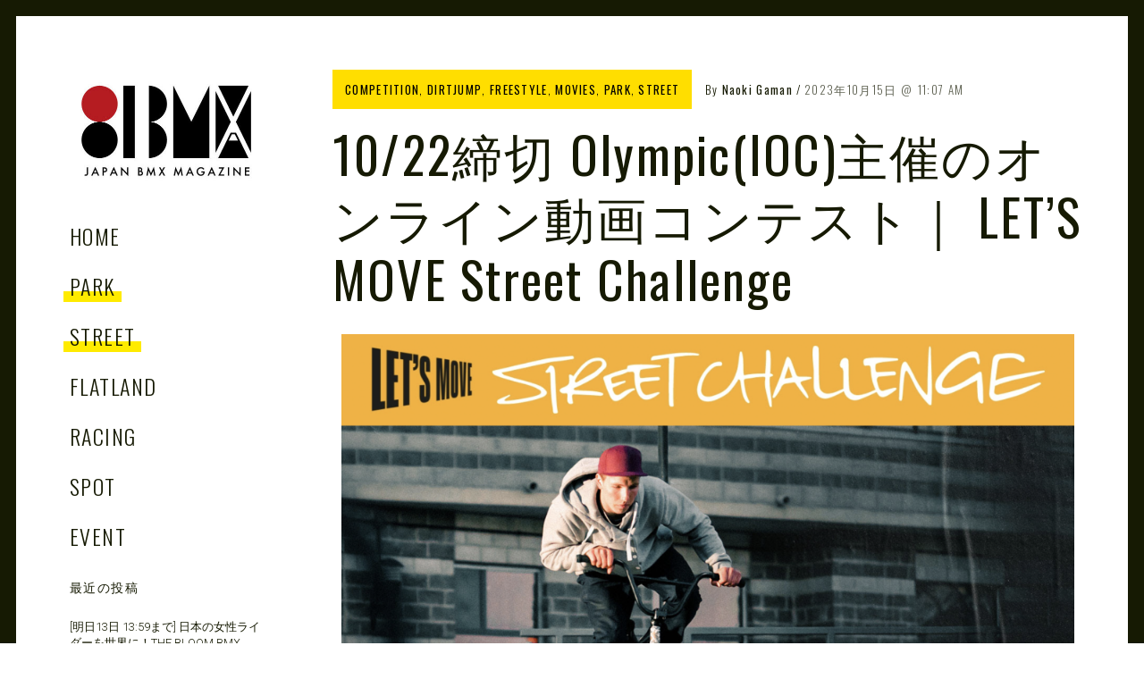

--- FILE ---
content_type: text/html; charset=UTF-8
request_url: https://81bmx.jp/2023/10/olympicioc_streetchallange/
body_size: 33513
content:
<!DOCTYPE html>
<html lang="ja">
<head>
	<meta charset="UTF-8">
	<meta name="viewport" content="width=device-width, initial-scale=1">
	<link rel="profile" href="http://gmpg.org/xfn/11">
	<meta name='robots' content='index, follow, max-image-preview:large, max-snippet:-1, max-video-preview:-1' />

	<!-- This site is optimized with the Yoast SEO plugin v20.10 - https://yoast.com/wordpress/plugins/seo/ -->
	<title>10/22締切 Olympic(IOC)主催のオンライン動画コンテスト｜ LET&#039;S MOVE Street Challenge | 81BMX</title>
	<link rel="canonical" href="https://81bmx.jp/2023/10/olympicioc_streetchallange/" />
	<meta property="og:locale" content="ja_JP" />
	<meta property="og:type" content="article" />
	<meta property="og:title" content="10/22締切 Olympic(IOC)主催のオンライン動画コンテスト｜ LET&#039;S MOVE Street Challenge | 81BMX" />
	<meta property="og:description" content="国際オリンピック委員会 IOCによるアーバンスポーツの動画コンテストが [&hellip;]" />
	<meta property="og:url" content="https://81bmx.jp/2023/10/olympicioc_streetchallange/" />
	<meta property="og:site_name" content="81BMX" />
	<meta property="article:published_time" content="2023-10-15T02:07:39+00:00" />
	<meta property="article:modified_time" content="2023-10-15T13:31:10+00:00" />
	<meta property="og:image" content="https://81bmx.jp/wp-content/uploads/2023/10/Olympics_SC2-1024x714.png" />
	<meta property="og:image:width" content="1024" />
	<meta property="og:image:height" content="714" />
	<meta property="og:image:type" content="image/png" />
	<meta name="author" content="Naoki Gaman" />
	<meta name="twitter:card" content="summary_large_image" />
	<meta name="twitter:label1" content="執筆者" />
	<meta name="twitter:data1" content="Naoki Gaman" />
	<meta name="twitter:label2" content="推定読み取り時間" />
	<meta name="twitter:data2" content="4分" />
	<script type="application/ld+json" class="yoast-schema-graph">{"@context":"https://schema.org","@graph":[{"@type":"Article","@id":"https://81bmx.jp/2023/10/olympicioc_streetchallange/#article","isPartOf":{"@id":"https://81bmx.jp/2023/10/olympicioc_streetchallange/"},"author":{"name":"Naoki Gaman","@id":"https://81bmx.jp/#/schema/person/50d2833faee749c920d3f9194a6b3344"},"headline":"10/22締切 Olympic(IOC)主催のオンライン動画コンテスト｜ LET&#8217;S MOVE Street Challenge","datePublished":"2023-10-15T02:07:39+00:00","dateModified":"2023-10-15T13:31:10+00:00","mainEntityOfPage":{"@id":"https://81bmx.jp/2023/10/olympicioc_streetchallange/"},"wordCount":47,"publisher":{"@id":"https://81bmx.jp/#organization"},"image":{"@id":"https://81bmx.jp/2023/10/olympicioc_streetchallange/#primaryimage"},"thumbnailUrl":"https://81bmx.jp/wp-content/uploads/2023/10/Olympics_SC2.png","articleSection":["Competition","DirtJump","Freestyle","Movies","Park","Street"],"inLanguage":"ja"},{"@type":"WebPage","@id":"https://81bmx.jp/2023/10/olympicioc_streetchallange/","url":"https://81bmx.jp/2023/10/olympicioc_streetchallange/","name":"10/22締切 Olympic(IOC)主催のオンライン動画コンテスト｜ LET'S MOVE Street Challenge | 81BMX","isPartOf":{"@id":"https://81bmx.jp/#website"},"primaryImageOfPage":{"@id":"https://81bmx.jp/2023/10/olympicioc_streetchallange/#primaryimage"},"image":{"@id":"https://81bmx.jp/2023/10/olympicioc_streetchallange/#primaryimage"},"thumbnailUrl":"https://81bmx.jp/wp-content/uploads/2023/10/Olympics_SC2.png","datePublished":"2023-10-15T02:07:39+00:00","dateModified":"2023-10-15T13:31:10+00:00","breadcrumb":{"@id":"https://81bmx.jp/2023/10/olympicioc_streetchallange/#breadcrumb"},"inLanguage":"ja","potentialAction":[{"@type":"ReadAction","target":["https://81bmx.jp/2023/10/olympicioc_streetchallange/"]}]},{"@type":"ImageObject","inLanguage":"ja","@id":"https://81bmx.jp/2023/10/olympicioc_streetchallange/#primaryimage","url":"https://81bmx.jp/wp-content/uploads/2023/10/Olympics_SC2.png","contentUrl":"https://81bmx.jp/wp-content/uploads/2023/10/Olympics_SC2.png","width":1394,"height":972},{"@type":"BreadcrumbList","@id":"https://81bmx.jp/2023/10/olympicioc_streetchallange/#breadcrumb","itemListElement":[{"@type":"ListItem","position":1,"name":"ホーム","item":"https://81bmx.jp/"},{"@type":"ListItem","position":2,"name":"10/22締切 Olympic(IOC)主催のオンライン動画コンテスト｜ LET&#8217;S MOVE Street Challenge"}]},{"@type":"WebSite","@id":"https://81bmx.jp/#website","url":"https://81bmx.jp/","name":"81BMX","description":"JAPAN BMX MAGAZINE","publisher":{"@id":"https://81bmx.jp/#organization"},"potentialAction":[{"@type":"SearchAction","target":{"@type":"EntryPoint","urlTemplate":"https://81bmx.jp/?s={search_term_string}"},"query-input":"required name=search_term_string"}],"inLanguage":"ja"},{"@type":"Organization","@id":"https://81bmx.jp/#organization","name":"81BMX","url":"https://81bmx.jp/","logo":{"@type":"ImageObject","inLanguage":"ja","@id":"https://81bmx.jp/#/schema/logo/image/","url":"https://81bmx.jp/wp-content/uploads/2020/03/81bmx.jpg","contentUrl":"https://81bmx.jp/wp-content/uploads/2020/03/81bmx.jpg","width":500,"height":500,"caption":"81BMX"},"image":{"@id":"https://81bmx.jp/#/schema/logo/image/"}},{"@type":"Person","@id":"https://81bmx.jp/#/schema/person/50d2833faee749c920d3f9194a6b3344","name":"Naoki Gaman","image":{"@type":"ImageObject","inLanguage":"ja","@id":"https://81bmx.jp/#/schema/person/image/","url":"https://secure.gravatar.com/avatar/2a88b3484134e598560597b7a0c4eac9?s=96&d=mm&r=g","contentUrl":"https://secure.gravatar.com/avatar/2a88b3484134e598560597b7a0c4eac9?s=96&d=mm&r=g","caption":"Naoki Gaman"},"description":"81BMX編集長。BMXを中心に様々な場所で写真を撮っているフォトグラファー。BMXに乗り始めて10数年経つがスキルは横ばい。 2019年より国際的な女性BMXメディア「The Bloom BMX」のオフィシャルフォトグラファーとしても活動中。","sameAs":["https://naokingraph.fun"],"url":"https://81bmx.jp/author/naoki-gaman/"}]}</script>
	<!-- / Yoast SEO plugin. -->


<link rel='dns-prefetch' href='//webfonts.xserver.jp' />
<link rel='dns-prefetch' href='//www.googletagmanager.com' />
<link rel='dns-prefetch' href='//fonts.googleapis.com' />
<link rel="alternate" type="application/rss+xml" title="81BMX &raquo; フィード" href="https://81bmx.jp/feed/" />
<link rel="alternate" type="application/rss+xml" title="81BMX &raquo; コメントフィード" href="https://81bmx.jp/comments/feed/" />
<script type="text/javascript">
window._wpemojiSettings = {"baseUrl":"https:\/\/s.w.org\/images\/core\/emoji\/14.0.0\/72x72\/","ext":".png","svgUrl":"https:\/\/s.w.org\/images\/core\/emoji\/14.0.0\/svg\/","svgExt":".svg","source":{"concatemoji":"https:\/\/81bmx.jp\/wp-includes\/js\/wp-emoji-release.min.js?ver=6.2.8"}};
/*! This file is auto-generated */
!function(e,a,t){var n,r,o,i=a.createElement("canvas"),p=i.getContext&&i.getContext("2d");function s(e,t){p.clearRect(0,0,i.width,i.height),p.fillText(e,0,0);e=i.toDataURL();return p.clearRect(0,0,i.width,i.height),p.fillText(t,0,0),e===i.toDataURL()}function c(e){var t=a.createElement("script");t.src=e,t.defer=t.type="text/javascript",a.getElementsByTagName("head")[0].appendChild(t)}for(o=Array("flag","emoji"),t.supports={everything:!0,everythingExceptFlag:!0},r=0;r<o.length;r++)t.supports[o[r]]=function(e){if(p&&p.fillText)switch(p.textBaseline="top",p.font="600 32px Arial",e){case"flag":return s("\ud83c\udff3\ufe0f\u200d\u26a7\ufe0f","\ud83c\udff3\ufe0f\u200b\u26a7\ufe0f")?!1:!s("\ud83c\uddfa\ud83c\uddf3","\ud83c\uddfa\u200b\ud83c\uddf3")&&!s("\ud83c\udff4\udb40\udc67\udb40\udc62\udb40\udc65\udb40\udc6e\udb40\udc67\udb40\udc7f","\ud83c\udff4\u200b\udb40\udc67\u200b\udb40\udc62\u200b\udb40\udc65\u200b\udb40\udc6e\u200b\udb40\udc67\u200b\udb40\udc7f");case"emoji":return!s("\ud83e\udef1\ud83c\udffb\u200d\ud83e\udef2\ud83c\udfff","\ud83e\udef1\ud83c\udffb\u200b\ud83e\udef2\ud83c\udfff")}return!1}(o[r]),t.supports.everything=t.supports.everything&&t.supports[o[r]],"flag"!==o[r]&&(t.supports.everythingExceptFlag=t.supports.everythingExceptFlag&&t.supports[o[r]]);t.supports.everythingExceptFlag=t.supports.everythingExceptFlag&&!t.supports.flag,t.DOMReady=!1,t.readyCallback=function(){t.DOMReady=!0},t.supports.everything||(n=function(){t.readyCallback()},a.addEventListener?(a.addEventListener("DOMContentLoaded",n,!1),e.addEventListener("load",n,!1)):(e.attachEvent("onload",n),a.attachEvent("onreadystatechange",function(){"complete"===a.readyState&&t.readyCallback()})),(e=t.source||{}).concatemoji?c(e.concatemoji):e.wpemoji&&e.twemoji&&(c(e.twemoji),c(e.wpemoji)))}(window,document,window._wpemojiSettings);
</script>
<style type="text/css">
img.wp-smiley,
img.emoji {
	display: inline !important;
	border: none !important;
	box-shadow: none !important;
	height: 1em !important;
	width: 1em !important;
	margin: 0 0.07em !important;
	vertical-align: -0.1em !important;
	background: none !important;
	padding: 0 !important;
}
</style>
	<link rel='stylesheet' id='sbi_styles-css' href='https://81bmx.jp/wp-content/plugins/instagram-feed/css/sbi-styles.min.css?ver=6.1.5' type='text/css' media='all' />
<link rel='stylesheet' id='wp-block-library-css' href='https://81bmx.jp/wp-includes/css/dist/block-library/style.min.css?ver=6.2.8' type='text/css' media='all' />
<style id='wp-block-library-inline-css' type='text/css'>
.has-sm-color-primary-color { color: #ffeb00 !important; }.has-sm-color-primary-background-color { background-color: #ffeb00; }.has-sm-dark-primary-color { color: #161a03 !important; }.has-sm-dark-primary-background-color { background-color: #161a03; }.has-sm-dark-secondary-color { color: #2a2c29 !important; }.has-sm-dark-secondary-background-color { background-color: #2a2c29; }.has-sm-light-primary-color { color: #ffffff !important; }.has-sm-light-primary-background-color { background-color: #ffffff; }
</style>
<style id='cb-carousel-style-inline-css' type='text/css'>
.wp-block-cb-carousel .slick-slide{overflow:hidden;padding-left:7.5px;padding-right:7.5px}.wp-block-cb-carousel .slick-dots li button:not(:hover):not(:active),.wp-block-cb-carousel .slick-next:not(:hover):not(:active),.wp-block-cb-carousel .slick-prev:not(:hover):not(:active){background-color:transparent}.wp-block-cb-carousel .slick-next:before,.wp-block-cb-carousel .slick-prev:before{color:#000}.wp-block-cb-carousel.alignfull .slick-next,.wp-block-cb-carousel.alignfull .slick-prev{z-index:1}.wp-block-cb-carousel.alignfull .slick-prev{left:25px}.wp-block-cb-carousel.alignfull .slick-next{right:25px}.wp-block-cb-carousel .wp-block-cover,.wp-block-cb-carousel .wp-block-image{margin-bottom:0}.wp-block-cb-carousel .wp-block-cover.aligncenter,.wp-block-cb-carousel .wp-block-image.aligncenter{margin-left:auto!important;margin-right:auto!important}.is-layout-flex .wp-block-cb-carousel{width:100%}

</style>
<link rel='stylesheet' id='classic-theme-styles-css' href='https://81bmx.jp/wp-includes/css/classic-themes.min.css?ver=6.2.8' type='text/css' media='all' />
<style id='global-styles-inline-css' type='text/css'>
body{--wp--preset--color--black: #000000;--wp--preset--color--cyan-bluish-gray: #abb8c3;--wp--preset--color--white: #ffffff;--wp--preset--color--pale-pink: #f78da7;--wp--preset--color--vivid-red: #cf2e2e;--wp--preset--color--luminous-vivid-orange: #ff6900;--wp--preset--color--luminous-vivid-amber: #fcb900;--wp--preset--color--light-green-cyan: #7bdcb5;--wp--preset--color--vivid-green-cyan: #00d084;--wp--preset--color--pale-cyan-blue: #8ed1fc;--wp--preset--color--vivid-cyan-blue: #0693e3;--wp--preset--color--vivid-purple: #9b51e0;--wp--preset--gradient--vivid-cyan-blue-to-vivid-purple: linear-gradient(135deg,rgba(6,147,227,1) 0%,rgb(155,81,224) 100%);--wp--preset--gradient--light-green-cyan-to-vivid-green-cyan: linear-gradient(135deg,rgb(122,220,180) 0%,rgb(0,208,130) 100%);--wp--preset--gradient--luminous-vivid-amber-to-luminous-vivid-orange: linear-gradient(135deg,rgba(252,185,0,1) 0%,rgba(255,105,0,1) 100%);--wp--preset--gradient--luminous-vivid-orange-to-vivid-red: linear-gradient(135deg,rgba(255,105,0,1) 0%,rgb(207,46,46) 100%);--wp--preset--gradient--very-light-gray-to-cyan-bluish-gray: linear-gradient(135deg,rgb(238,238,238) 0%,rgb(169,184,195) 100%);--wp--preset--gradient--cool-to-warm-spectrum: linear-gradient(135deg,rgb(74,234,220) 0%,rgb(151,120,209) 20%,rgb(207,42,186) 40%,rgb(238,44,130) 60%,rgb(251,105,98) 80%,rgb(254,248,76) 100%);--wp--preset--gradient--blush-light-purple: linear-gradient(135deg,rgb(255,206,236) 0%,rgb(152,150,240) 100%);--wp--preset--gradient--blush-bordeaux: linear-gradient(135deg,rgb(254,205,165) 0%,rgb(254,45,45) 50%,rgb(107,0,62) 100%);--wp--preset--gradient--luminous-dusk: linear-gradient(135deg,rgb(255,203,112) 0%,rgb(199,81,192) 50%,rgb(65,88,208) 100%);--wp--preset--gradient--pale-ocean: linear-gradient(135deg,rgb(255,245,203) 0%,rgb(182,227,212) 50%,rgb(51,167,181) 100%);--wp--preset--gradient--electric-grass: linear-gradient(135deg,rgb(202,248,128) 0%,rgb(113,206,126) 100%);--wp--preset--gradient--midnight: linear-gradient(135deg,rgb(2,3,129) 0%,rgb(40,116,252) 100%);--wp--preset--duotone--dark-grayscale: url('#wp-duotone-dark-grayscale');--wp--preset--duotone--grayscale: url('#wp-duotone-grayscale');--wp--preset--duotone--purple-yellow: url('#wp-duotone-purple-yellow');--wp--preset--duotone--blue-red: url('#wp-duotone-blue-red');--wp--preset--duotone--midnight: url('#wp-duotone-midnight');--wp--preset--duotone--magenta-yellow: url('#wp-duotone-magenta-yellow');--wp--preset--duotone--purple-green: url('#wp-duotone-purple-green');--wp--preset--duotone--blue-orange: url('#wp-duotone-blue-orange');--wp--preset--font-size--small: 13px;--wp--preset--font-size--medium: 20px;--wp--preset--font-size--large: 36px;--wp--preset--font-size--x-large: 42px;--wp--preset--spacing--20: 0.44rem;--wp--preset--spacing--30: 0.67rem;--wp--preset--spacing--40: 1rem;--wp--preset--spacing--50: 1.5rem;--wp--preset--spacing--60: 2.25rem;--wp--preset--spacing--70: 3.38rem;--wp--preset--spacing--80: 5.06rem;--wp--preset--shadow--natural: 6px 6px 9px rgba(0, 0, 0, 0.2);--wp--preset--shadow--deep: 12px 12px 50px rgba(0, 0, 0, 0.4);--wp--preset--shadow--sharp: 6px 6px 0px rgba(0, 0, 0, 0.2);--wp--preset--shadow--outlined: 6px 6px 0px -3px rgba(255, 255, 255, 1), 6px 6px rgba(0, 0, 0, 1);--wp--preset--shadow--crisp: 6px 6px 0px rgba(0, 0, 0, 1);}:where(.is-layout-flex){gap: 0.5em;}body .is-layout-flow > .alignleft{float: left;margin-inline-start: 0;margin-inline-end: 2em;}body .is-layout-flow > .alignright{float: right;margin-inline-start: 2em;margin-inline-end: 0;}body .is-layout-flow > .aligncenter{margin-left: auto !important;margin-right: auto !important;}body .is-layout-constrained > .alignleft{float: left;margin-inline-start: 0;margin-inline-end: 2em;}body .is-layout-constrained > .alignright{float: right;margin-inline-start: 2em;margin-inline-end: 0;}body .is-layout-constrained > .aligncenter{margin-left: auto !important;margin-right: auto !important;}body .is-layout-constrained > :where(:not(.alignleft):not(.alignright):not(.alignfull)){max-width: var(--wp--style--global--content-size);margin-left: auto !important;margin-right: auto !important;}body .is-layout-constrained > .alignwide{max-width: var(--wp--style--global--wide-size);}body .is-layout-flex{display: flex;}body .is-layout-flex{flex-wrap: wrap;align-items: center;}body .is-layout-flex > *{margin: 0;}:where(.wp-block-columns.is-layout-flex){gap: 2em;}.has-black-color{color: var(--wp--preset--color--black) !important;}.has-cyan-bluish-gray-color{color: var(--wp--preset--color--cyan-bluish-gray) !important;}.has-white-color{color: var(--wp--preset--color--white) !important;}.has-pale-pink-color{color: var(--wp--preset--color--pale-pink) !important;}.has-vivid-red-color{color: var(--wp--preset--color--vivid-red) !important;}.has-luminous-vivid-orange-color{color: var(--wp--preset--color--luminous-vivid-orange) !important;}.has-luminous-vivid-amber-color{color: var(--wp--preset--color--luminous-vivid-amber) !important;}.has-light-green-cyan-color{color: var(--wp--preset--color--light-green-cyan) !important;}.has-vivid-green-cyan-color{color: var(--wp--preset--color--vivid-green-cyan) !important;}.has-pale-cyan-blue-color{color: var(--wp--preset--color--pale-cyan-blue) !important;}.has-vivid-cyan-blue-color{color: var(--wp--preset--color--vivid-cyan-blue) !important;}.has-vivid-purple-color{color: var(--wp--preset--color--vivid-purple) !important;}.has-black-background-color{background-color: var(--wp--preset--color--black) !important;}.has-cyan-bluish-gray-background-color{background-color: var(--wp--preset--color--cyan-bluish-gray) !important;}.has-white-background-color{background-color: var(--wp--preset--color--white) !important;}.has-pale-pink-background-color{background-color: var(--wp--preset--color--pale-pink) !important;}.has-vivid-red-background-color{background-color: var(--wp--preset--color--vivid-red) !important;}.has-luminous-vivid-orange-background-color{background-color: var(--wp--preset--color--luminous-vivid-orange) !important;}.has-luminous-vivid-amber-background-color{background-color: var(--wp--preset--color--luminous-vivid-amber) !important;}.has-light-green-cyan-background-color{background-color: var(--wp--preset--color--light-green-cyan) !important;}.has-vivid-green-cyan-background-color{background-color: var(--wp--preset--color--vivid-green-cyan) !important;}.has-pale-cyan-blue-background-color{background-color: var(--wp--preset--color--pale-cyan-blue) !important;}.has-vivid-cyan-blue-background-color{background-color: var(--wp--preset--color--vivid-cyan-blue) !important;}.has-vivid-purple-background-color{background-color: var(--wp--preset--color--vivid-purple) !important;}.has-black-border-color{border-color: var(--wp--preset--color--black) !important;}.has-cyan-bluish-gray-border-color{border-color: var(--wp--preset--color--cyan-bluish-gray) !important;}.has-white-border-color{border-color: var(--wp--preset--color--white) !important;}.has-pale-pink-border-color{border-color: var(--wp--preset--color--pale-pink) !important;}.has-vivid-red-border-color{border-color: var(--wp--preset--color--vivid-red) !important;}.has-luminous-vivid-orange-border-color{border-color: var(--wp--preset--color--luminous-vivid-orange) !important;}.has-luminous-vivid-amber-border-color{border-color: var(--wp--preset--color--luminous-vivid-amber) !important;}.has-light-green-cyan-border-color{border-color: var(--wp--preset--color--light-green-cyan) !important;}.has-vivid-green-cyan-border-color{border-color: var(--wp--preset--color--vivid-green-cyan) !important;}.has-pale-cyan-blue-border-color{border-color: var(--wp--preset--color--pale-cyan-blue) !important;}.has-vivid-cyan-blue-border-color{border-color: var(--wp--preset--color--vivid-cyan-blue) !important;}.has-vivid-purple-border-color{border-color: var(--wp--preset--color--vivid-purple) !important;}.has-vivid-cyan-blue-to-vivid-purple-gradient-background{background: var(--wp--preset--gradient--vivid-cyan-blue-to-vivid-purple) !important;}.has-light-green-cyan-to-vivid-green-cyan-gradient-background{background: var(--wp--preset--gradient--light-green-cyan-to-vivid-green-cyan) !important;}.has-luminous-vivid-amber-to-luminous-vivid-orange-gradient-background{background: var(--wp--preset--gradient--luminous-vivid-amber-to-luminous-vivid-orange) !important;}.has-luminous-vivid-orange-to-vivid-red-gradient-background{background: var(--wp--preset--gradient--luminous-vivid-orange-to-vivid-red) !important;}.has-very-light-gray-to-cyan-bluish-gray-gradient-background{background: var(--wp--preset--gradient--very-light-gray-to-cyan-bluish-gray) !important;}.has-cool-to-warm-spectrum-gradient-background{background: var(--wp--preset--gradient--cool-to-warm-spectrum) !important;}.has-blush-light-purple-gradient-background{background: var(--wp--preset--gradient--blush-light-purple) !important;}.has-blush-bordeaux-gradient-background{background: var(--wp--preset--gradient--blush-bordeaux) !important;}.has-luminous-dusk-gradient-background{background: var(--wp--preset--gradient--luminous-dusk) !important;}.has-pale-ocean-gradient-background{background: var(--wp--preset--gradient--pale-ocean) !important;}.has-electric-grass-gradient-background{background: var(--wp--preset--gradient--electric-grass) !important;}.has-midnight-gradient-background{background: var(--wp--preset--gradient--midnight) !important;}.has-small-font-size{font-size: var(--wp--preset--font-size--small) !important;}.has-medium-font-size{font-size: var(--wp--preset--font-size--medium) !important;}.has-large-font-size{font-size: var(--wp--preset--font-size--large) !important;}.has-x-large-font-size{font-size: var(--wp--preset--font-size--x-large) !important;}
.wp-block-navigation a:where(:not(.wp-element-button)){color: inherit;}
:where(.wp-block-columns.is-layout-flex){gap: 2em;}
.wp-block-pullquote{font-size: 1.5em;line-height: 1.6;}
</style>
<link rel='stylesheet' id='buy-me-a-coffee-css' href='https://81bmx.jp/wp-content/plugins/buymeacoffee/public/css/buy-me-a-coffee-public.css?ver=4.0' type='text/css' media='all' />
<link rel='stylesheet' id='patch-lite-font-awesome-style-css' href='https://81bmx.jp/wp-content/themes/patch-lite/assets/css/font-awesome.css?ver=4.3.0' type='text/css' media='all' />
<link rel='stylesheet' id='patch-style-css' href='https://81bmx.jp/wp-content/themes/patch-lite/style.css?ver=1.3.4' type='text/css' media='all' />
<link rel='stylesheet' id='patch-fonts-css' href='//fonts.googleapis.com/css?family=Roboto%3A500%2C400%2C300%2C500italic%2C400italic%2C300italic%7COswald%3A300%2C400%2C700&#038;subset=latin%2Clatin-ext' type='text/css' media='all' />
<script type='text/javascript' src='https://81bmx.jp/wp-includes/js/jquery/jquery.min.js?ver=3.6.4' id='jquery-core-js'></script>
<script type='text/javascript' src='https://81bmx.jp/wp-includes/js/jquery/jquery-migrate.min.js?ver=3.4.0' id='jquery-migrate-js'></script>
<script type='text/javascript' src='//webfonts.xserver.jp/js/xserver.js?ver=1.2.4' id='typesquare_std-js'></script>
<script type='text/javascript' src='https://81bmx.jp/wp-content/plugins/buymeacoffee/public/js/buy-me-a-coffee-public.js?ver=4.0' id='buy-me-a-coffee-js'></script>

<!-- Site Kit によって追加された Google タグ（gtag.js）スニペット -->
<!-- Google アナリティクス スニペット (Site Kit が追加) -->
<script type='text/javascript' src='https://www.googletagmanager.com/gtag/js?id=GT-NGM8WRG' id='google_gtagjs-js' async></script>
<script type='text/javascript' id='google_gtagjs-js-after'>
window.dataLayer = window.dataLayer || [];function gtag(){dataLayer.push(arguments);}
gtag("set","linker",{"domains":["81bmx.jp"]});
gtag("js", new Date());
gtag("set", "developer_id.dZTNiMT", true);
gtag("config", "GT-NGM8WRG");
</script>
<link rel="https://api.w.org/" href="https://81bmx.jp/wp-json/" /><link rel="alternate" type="application/json" href="https://81bmx.jp/wp-json/wp/v2/posts/5448" /><link rel="EditURI" type="application/rsd+xml" title="RSD" href="https://81bmx.jp/xmlrpc.php?rsd" />
<link rel="wlwmanifest" type="application/wlwmanifest+xml" href="https://81bmx.jp/wp-includes/wlwmanifest.xml" />
<meta name="generator" content="WordPress 6.2.8" />
<link rel='shortlink' href='https://81bmx.jp/?p=5448' />
		<!-- Custom Logo: hide header text -->
		<style id="custom-logo-css" type="text/css">
			.site-title, .site-description-text {
				position: absolute;
				clip: rect(1px, 1px, 1px, 1px);
			}
		</style>
		<link rel="alternate" type="application/json+oembed" href="https://81bmx.jp/wp-json/oembed/1.0/embed?url=https%3A%2F%2F81bmx.jp%2F2023%2F10%2Folympicioc_streetchallange%2F" />
<link rel="alternate" type="text/xml+oembed" href="https://81bmx.jp/wp-json/oembed/1.0/embed?url=https%3A%2F%2F81bmx.jp%2F2023%2F10%2Folympicioc_streetchallange%2F&#038;format=xml" />
        <script data-name="BMC-Widget" src="https://cdnjs.buymeacoffee.com/1.0.0/widget.prod.min.js" data-id="55naoking" data-description=" " data-message=" " data-color="#FF813F" data-position=" " data-x_margin=" " data-y_margin=" ">
        </script>
        <meta name="generator" content="Site Kit by Google 1.170.0" /><link rel="icon" href="https://81bmx.jp/wp-content/uploads/2023/08/fabicon-150x150.png" sizes="32x32" />
<link rel="icon" href="https://81bmx.jp/wp-content/uploads/2023/08/fabicon-300x300.png" sizes="192x192" />
<link rel="apple-touch-icon" href="https://81bmx.jp/wp-content/uploads/2023/08/fabicon-300x300.png" />
<meta name="msapplication-TileImage" content="https://81bmx.jp/wp-content/uploads/2023/08/fabicon-300x300.png" />
			<style id="customify_output_style">
				:root { --sm-color-primary: #ffeb00; }
:root { --sm-color-secondary: #cae00f; }
:root { --sm-color-tertiary: #bbd916; }
:root { --sm-dark-primary: #161a03; }
:root { --sm-dark-secondary: #2a2c29; }
:root { --sm-dark-tertiary: #7e8073; }
:root { --sm-light-primary: #ffffff; }
:root { --sm-light-secondary: #fcfcf5; }
:root { --sm-light-tertiary: #f4f7e6; }
.site-header a, .nav--social a:before, div#infinite-handle span, :first-child:not(input) ~ .form-submit #submit { color: #161a03; }
.nav--main li:hover > a, 
 .nav--social.nav--social a:hover:before, 
 .nav--main li[class*="current-menu"] > a { background-color: #ffeb00; }
body { border-color: #161a03; }
body:before, .site-footer { background-color: #161a03; }
.single .entry-title, .page .entry-title, .dropcap,
 .comment-number,
 .overlay--search .search-field { color: #161a03; }
.comment-number.comment-number--dark, .comment-reply-title:before { background-color: #161a03; }
body,
 .pagination a, 
 .pagination span,
 .pagination span.current,
 .pagination a:hover,
 .page-numbers.prev, 
 .page-numbers.next { color: #2a2c29; }
.entry-card .entry-image { background-color: #2a2c29; }
.pagination span.current,
 .pagination a:hover { border-color: #2a2c29; }
body, .entry-card,
 .comment-number,
 textarea,
 .mobile-header-wrapper,
 .main-navigation,
 .overlay--search,
 .overlay--search .search-field,
 .sharing-hidden .inner,
 .nav--main ul,
 input { background-color: #ffffff; }
.entry-card--text .entry-title, 
 .site-footer a[rel="designer"], 
 .comments-area:after, 
 .comment-number.comment-number--dark, 
 .comment-reply-title:before, 
 .add-comment .add-comment__button,
 :first-child:not(input) ~ .form-submit #submit:hover,
 .comments_add-comment:hover,
 .entry-card:hover .cat-links a,
 .cat-links a { color: #ffffff; }
.search-form .search-submit { border-color: #ffffff; }
#arrow { fill: #ffffff; }
.sharing-hidden .inner:after { border-bottom-color: #ffffff; }
body { --box-shadow-color: #ffffff; }

        .single .entry-content a:not([class]), 
        .page:not(.entry-card) .entry-content a:not([class]) {
            box-shadow: #ffffff 0 0.85em inset;
}
.nav--main li[class*="current-menu"] > a, .nav--main li:hover > a {
            box-shadow: #ffffff 0 24px inset;
}
@media only screen and (min-width: 900px) {.nav--main ul li[class*="current-menu"] > a, .nav--main ul li:hover > a {
                box-shadow: #ffffff 0 16px inset;
}
}
a, .recentcomments a { color: #161a03; }
.single .entry-content a:not([class]), 
 .page .entry-content a:not([class]) { background-color: #ffeb00; }
.dropcap{
			text-shadow: 2px 2px 0 var(--box-shadow-color), 4px 4px 0 #ffeb00;
}
.entry-card.format-quote .entry-content a:not([class]){
			box-shadow: inset 0 -3px 0 #ffeb00;
}
h1 a,
 .site-title a,
 h2 a,
 h3 a,
 .entry-card.format-quote .entry-content a:hover,
 .bypostauthor .comment__author-name:before,
 .site-footer a:hover, .test { color: #ffeb00; }
#bar { fill: #ffeb00; }
.smart-link,
 .edit-link a,
 .author-info__link,
 .comments_add-comment,
 .comment .comment-reply-title a,
 .page-links a,
 :first-child:not(input) ~ .form-submit #submit,
 .sidebar .widget a:hover,
 .highlight,
 .sticky .sticky-post,
 .nav--social a:hover:before,
 .jetpack_subscription_widget input[type="submit"],
 .jetpack_subscription_widget button[type="submit"],
 .widget_blog_subscription input[type="submit"],
 .widget_blog_subscription button[type="submit"],
 .search-form .search-submit,
 div#infinite-handle span:after,
 .entry-format { background-color: #ffeb00; }
::-moz-selection { background-color: #ffeb00; }
::selection { background-color: #ffeb00; }
.cat-links {
			  color: #000;
			  background-color: ffeb00;
        }.sticky .sticky-post:before,
 .sticky .sticky-post:after { border-top-color: #ffeb00; }
h1, .site-title a { color: #161a03; }
h2, blockquote { color: #161a03; }
h3 { color: #161a03; }
h4 { color: #161a03; }
h5 { color: #161a03; }
h6 { color: #161a03; }
.site-footer { color: #ffffff; }
.site-footer a { color: #ffffff; }
.entry-card:not(.entry-card--text) .entry-title, .byline, .posted-on { color: #161a03; }
.entry-card--text .entry-header { background-color: #161a03; }
			</style>
					<style type="text/css" id="wp-custom-css">
			body {
	font-size: 18px;
	line-height:1.8em;
	color: #000000;
}

.caps, h1, .site-title, h2, h4, h5, .url , .fn , .n {
    	text-transform: none;
}

.cat-links a {
    color: #000000;
}

.single .hentry, .single .comments-area, .single .nocomments, .single #respond.comment-respond, .page:not(.entry-card) .hentry, .page:not(.entry-card) .comments-area, .page:not(.entry-card) .nocomments, .page:not(.entry-card) #respond.comment-respond, .attachment-navigation, .nav-links {
    max-width: 800px;
}

figure {
    margin: 1em 0;
}

figcaption {
	font-size: 0.8em;
	line-height: 1.4em;
}

h2 {
	font-weight: bold;
}

h3 {
	font-size: 1.1rem !important;
	font-weight: bold;
}

@media only screen and (min-width: 900px) {
.single .site-main, .page:not(.entry-card) .site-main, .no-posts .site-main {
    padding: 0 80px;
}

.single .entry-image--landscape .entry-featured, .single .entry-image--wide .entry-featured, .page:not(.entry-card) .entry-image--landscape .entry-featured, .page:not(.entry-card) .entry-image--wide .entry-featured {
    margin: 24px -80px;
}
}

blockquote{
	  font-size: 0.9em;
    position:relative;
    border-top:3px solid #cccccc;
    border-bottom:3px solid #cccccc;
    padding:40px;
}
blockquote:before{
    position:absolute;
    background-color:#FFFFFF;
    color:#cccccc;
    font-family:'FontAwesome';
    content:'\f10d';
    line-height:1;
    text-align:center;
    top:-30px;
    left:-10px;
    padding:10px;
    font-size:40px;
}
blockquote:after{
    position:absolute;
    right:-10px;
    bottom:-20px;
    background-color:#FFFFFF;
    padding:10px;
    color:#cccccc;
    font-family:'FontAwesome';
    content:'\f10e';
    line-height:1;
    text-align:center;
    font-size:40px;
}
blockquote cite {
    display: block;
    padding-right:30px;
    font-size: 0.8rem;
    color: #808080;
}

@media not screen and (min-width: 900px){
.single h1.entry-title, .page h1.entry-title, .single .entry-title.site-title, .page .entry-title.site-title {
    font-size: 1.6rem;
		font-weight: bold;
}
	h2{
    font-size: 1.3rem;		
	}
h3{
    font-size: 1.1rem;	
	font-weight: bold;	
margin-top: 0px; 
	}
	p{
    font-size: 1rem;
		line-height: 1.6em;
	}
figcaption {
	font-size: 0.7em;
	line-height: 1.2em;
	color: #666666;
}
}		</style>
		</head>

<body class="post-template-default single single-post postid-5448 single-format-standard wp-custom-logo group-blog has_sidebar">

<svg xmlns="http://www.w3.org/2000/svg" viewBox="0 0 0 0" width="0" height="0" focusable="false" role="none" style="visibility: hidden; position: absolute; left: -9999px; overflow: hidden;" ><defs><filter id="wp-duotone-dark-grayscale"><feColorMatrix color-interpolation-filters="sRGB" type="matrix" values=" .299 .587 .114 0 0 .299 .587 .114 0 0 .299 .587 .114 0 0 .299 .587 .114 0 0 " /><feComponentTransfer color-interpolation-filters="sRGB" ><feFuncR type="table" tableValues="0 0.49803921568627" /><feFuncG type="table" tableValues="0 0.49803921568627" /><feFuncB type="table" tableValues="0 0.49803921568627" /><feFuncA type="table" tableValues="1 1" /></feComponentTransfer><feComposite in2="SourceGraphic" operator="in" /></filter></defs></svg><svg xmlns="http://www.w3.org/2000/svg" viewBox="0 0 0 0" width="0" height="0" focusable="false" role="none" style="visibility: hidden; position: absolute; left: -9999px; overflow: hidden;" ><defs><filter id="wp-duotone-grayscale"><feColorMatrix color-interpolation-filters="sRGB" type="matrix" values=" .299 .587 .114 0 0 .299 .587 .114 0 0 .299 .587 .114 0 0 .299 .587 .114 0 0 " /><feComponentTransfer color-interpolation-filters="sRGB" ><feFuncR type="table" tableValues="0 1" /><feFuncG type="table" tableValues="0 1" /><feFuncB type="table" tableValues="0 1" /><feFuncA type="table" tableValues="1 1" /></feComponentTransfer><feComposite in2="SourceGraphic" operator="in" /></filter></defs></svg><svg xmlns="http://www.w3.org/2000/svg" viewBox="0 0 0 0" width="0" height="0" focusable="false" role="none" style="visibility: hidden; position: absolute; left: -9999px; overflow: hidden;" ><defs><filter id="wp-duotone-purple-yellow"><feColorMatrix color-interpolation-filters="sRGB" type="matrix" values=" .299 .587 .114 0 0 .299 .587 .114 0 0 .299 .587 .114 0 0 .299 .587 .114 0 0 " /><feComponentTransfer color-interpolation-filters="sRGB" ><feFuncR type="table" tableValues="0.54901960784314 0.98823529411765" /><feFuncG type="table" tableValues="0 1" /><feFuncB type="table" tableValues="0.71764705882353 0.25490196078431" /><feFuncA type="table" tableValues="1 1" /></feComponentTransfer><feComposite in2="SourceGraphic" operator="in" /></filter></defs></svg><svg xmlns="http://www.w3.org/2000/svg" viewBox="0 0 0 0" width="0" height="0" focusable="false" role="none" style="visibility: hidden; position: absolute; left: -9999px; overflow: hidden;" ><defs><filter id="wp-duotone-blue-red"><feColorMatrix color-interpolation-filters="sRGB" type="matrix" values=" .299 .587 .114 0 0 .299 .587 .114 0 0 .299 .587 .114 0 0 .299 .587 .114 0 0 " /><feComponentTransfer color-interpolation-filters="sRGB" ><feFuncR type="table" tableValues="0 1" /><feFuncG type="table" tableValues="0 0.27843137254902" /><feFuncB type="table" tableValues="0.5921568627451 0.27843137254902" /><feFuncA type="table" tableValues="1 1" /></feComponentTransfer><feComposite in2="SourceGraphic" operator="in" /></filter></defs></svg><svg xmlns="http://www.w3.org/2000/svg" viewBox="0 0 0 0" width="0" height="0" focusable="false" role="none" style="visibility: hidden; position: absolute; left: -9999px; overflow: hidden;" ><defs><filter id="wp-duotone-midnight"><feColorMatrix color-interpolation-filters="sRGB" type="matrix" values=" .299 .587 .114 0 0 .299 .587 .114 0 0 .299 .587 .114 0 0 .299 .587 .114 0 0 " /><feComponentTransfer color-interpolation-filters="sRGB" ><feFuncR type="table" tableValues="0 0" /><feFuncG type="table" tableValues="0 0.64705882352941" /><feFuncB type="table" tableValues="0 1" /><feFuncA type="table" tableValues="1 1" /></feComponentTransfer><feComposite in2="SourceGraphic" operator="in" /></filter></defs></svg><svg xmlns="http://www.w3.org/2000/svg" viewBox="0 0 0 0" width="0" height="0" focusable="false" role="none" style="visibility: hidden; position: absolute; left: -9999px; overflow: hidden;" ><defs><filter id="wp-duotone-magenta-yellow"><feColorMatrix color-interpolation-filters="sRGB" type="matrix" values=" .299 .587 .114 0 0 .299 .587 .114 0 0 .299 .587 .114 0 0 .299 .587 .114 0 0 " /><feComponentTransfer color-interpolation-filters="sRGB" ><feFuncR type="table" tableValues="0.78039215686275 1" /><feFuncG type="table" tableValues="0 0.94901960784314" /><feFuncB type="table" tableValues="0.35294117647059 0.47058823529412" /><feFuncA type="table" tableValues="1 1" /></feComponentTransfer><feComposite in2="SourceGraphic" operator="in" /></filter></defs></svg><svg xmlns="http://www.w3.org/2000/svg" viewBox="0 0 0 0" width="0" height="0" focusable="false" role="none" style="visibility: hidden; position: absolute; left: -9999px; overflow: hidden;" ><defs><filter id="wp-duotone-purple-green"><feColorMatrix color-interpolation-filters="sRGB" type="matrix" values=" .299 .587 .114 0 0 .299 .587 .114 0 0 .299 .587 .114 0 0 .299 .587 .114 0 0 " /><feComponentTransfer color-interpolation-filters="sRGB" ><feFuncR type="table" tableValues="0.65098039215686 0.40392156862745" /><feFuncG type="table" tableValues="0 1" /><feFuncB type="table" tableValues="0.44705882352941 0.4" /><feFuncA type="table" tableValues="1 1" /></feComponentTransfer><feComposite in2="SourceGraphic" operator="in" /></filter></defs></svg><svg xmlns="http://www.w3.org/2000/svg" viewBox="0 0 0 0" width="0" height="0" focusable="false" role="none" style="visibility: hidden; position: absolute; left: -9999px; overflow: hidden;" ><defs><filter id="wp-duotone-blue-orange"><feColorMatrix color-interpolation-filters="sRGB" type="matrix" values=" .299 .587 .114 0 0 .299 .587 .114 0 0 .299 .587 .114 0 0 .299 .587 .114 0 0 " /><feComponentTransfer color-interpolation-filters="sRGB" ><feFuncR type="table" tableValues="0.098039215686275 1" /><feFuncG type="table" tableValues="0 0.66274509803922" /><feFuncB type="table" tableValues="0.84705882352941 0.41960784313725" /><feFuncA type="table" tableValues="1 1" /></feComponentTransfer><feComposite in2="SourceGraphic" operator="in" /></filter></defs></svg>
<div id="page" class="hfeed site">
	<a class="skip-link screen-reader-text" href="#content">Skip to content</a>

	<div id="content" class="site-content">
		<div class="container">

		

<header id="masthead" class="site-header" role="banner">
	<div class="site-branding">

		<a href="https://81bmx.jp/" class="custom-logo-link" rel="home"><img width="440" height="267" src="https://81bmx.jp/wp-content/uploads/2020/03/cropped-cropped-81bmx-5.jpg" class="custom-logo" alt="81BMX" decoding="async" srcset="https://81bmx.jp/wp-content/uploads/2020/03/cropped-cropped-81bmx-5.jpg 440w, https://81bmx.jp/wp-content/uploads/2020/03/cropped-cropped-81bmx-5-300x182.jpg 300w, https://81bmx.jp/wp-content/uploads/2020/03/cropped-cropped-81bmx-5-99x60.jpg 99w" sizes="(max-width: 440px) 100vw, 440px" /></a><div class="site-title">
		<a href="https://81bmx.jp/" rel="home">
			81BMX		</a>

		</div>
		
			<div class="site-description">
				<span class="site-description-text">JAPAN BMX MAGAZINE</span>
			</div>

		
	</div><!-- .site-branding -->

	<nav id="site-navigation" class="main-navigation" role="navigation">

		<ul id="menu-primary-menu" class="nav nav--main"><li id="menu-item-207" class="menu-item menu-item-type-custom menu-item-object-custom menu-item-home menu-item-207"><a href="https://81bmx.jp/">Home</a></li>
<li id="menu-item-525" class="menu-item menu-item-type-taxonomy menu-item-object-category current-post-ancestor current-menu-parent current-post-parent menu-item-525"><a href="https://81bmx.jp/category/park/">Park</a></li>
<li id="menu-item-523" class="menu-item menu-item-type-taxonomy menu-item-object-category current-post-ancestor current-menu-parent current-post-parent menu-item-523"><a href="https://81bmx.jp/category/street/">Street</a></li>
<li id="menu-item-577" class="menu-item menu-item-type-taxonomy menu-item-object-category menu-item-577"><a href="https://81bmx.jp/category/flatland/">Flatland</a></li>
<li id="menu-item-524" class="menu-item menu-item-type-taxonomy menu-item-object-category menu-item-524"><a href="https://81bmx.jp/category/race/">Racing</a></li>
<li id="menu-item-526" class="menu-item menu-item-type-taxonomy menu-item-object-category menu-item-526"><a href="https://81bmx.jp/category/spot/">Spot</a></li>
<li id="menu-item-742" class="menu-item menu-item-type-taxonomy menu-item-object-category menu-item-742"><a href="https://81bmx.jp/category/event/">Event</a></li>
</ul>
	</nav><!-- #site-navigation -->

</header><!-- #masthead -->


	<div id="primary" class="content-area">
		<main id="main" class="site-main" role="main">

			
<article id="post-5448" class="post-5448 post type-post status-publish format-standard has-post-thumbnail hentry category-competition category-dirtjump category-freestyle category-movies category-park category-street entry-image--landscape">

	
	<header class="entry-header">
		<div class="entry-meta">

			<span class="cat-links"><a href="https://81bmx.jp/category/competition/" rel="category tag">Competition</a>, <a href="https://81bmx.jp/category/dirtjump/" rel="category tag">DirtJump</a>, <a href="https://81bmx.jp/category/freestyle/" rel="category tag">Freestyle</a>, <a href="https://81bmx.jp/category/movies/" rel="category tag">Movies</a>, <a href="https://81bmx.jp/category/park/" rel="category tag">Park</a>, <a href="https://81bmx.jp/category/street/" rel="category tag">Street</a></span>
			<div class="clearfix">

				<span class="byline"> by <span class="author vcard"><a class="url fn n" href="https://81bmx.jp/author/naoki-gaman/">Naoki Gaman</a></span></span><span class="posted-on"><a href="https://81bmx.jp/2023/10/olympicioc_streetchallange/" rel="bookmark"><time class="entry-date published" datetime="2023-10-15T11:07:39+09:00">2023年10月15日<span class="entry-time">11:07 AM</span></time><time class="updated" hidden datetime="2023-10-15T22:31:10+09:00">2023年10月15日</time></a></span>
			</div>

		</div><!-- .entry-meta -->

		<h1 class="entry-title">10/22締切 Olympic(IOC)主催のオンライン動画コンテスト｜ LET&#8217;S MOVE Street Challenge</h1>
	</header><!-- .entry-header -->

	
		<div class="entry-featured  entry-thumbnail">

			<img width="1024" height="714" src="https://81bmx.jp/wp-content/uploads/2023/10/Olympics_SC2-1024x714.png" class="attachment-patch-single-image size-patch-single-image wp-post-image" alt="" decoding="async" srcset="https://81bmx.jp/wp-content/uploads/2023/10/Olympics_SC2-1024x714.png 1024w, https://81bmx.jp/wp-content/uploads/2023/10/Olympics_SC2-300x209.png 300w, https://81bmx.jp/wp-content/uploads/2023/10/Olympics_SC2-768x536.png 768w, https://81bmx.jp/wp-content/uploads/2023/10/Olympics_SC2-640x446.png 640w, https://81bmx.jp/wp-content/uploads/2023/10/Olympics_SC2-717x500.png 717w, https://81bmx.jp/wp-content/uploads/2023/10/Olympics_SC2.png 1394w" sizes="(max-width: 679px) 100vw, (max-width: 899px) 668px, (max-width: 1079px) 50vw, (max-width: 1259px) 620px, (max-width: 1449px) 66vw, 980px" />
		</div>

	
	<div class="entry-content">

		
<p>国際オリンピック委員会 IOCによるアーバンスポーツの動画コンテストが開催されています。BMXはリアルストリート（！）、ダート、パークの3部門。その他にクリエイティブ部門もあります。締切は10月22日で、21名に来年北京で行われるオリンピック予選の招待旅行がプレゼントされるそうです。<br>詳細やルールなどは公式サイトで確認できます。国際大会で自動翻訳のため日本的に謎な部分もありますが気になるライダーはチェックしてみてね！</p>



<p>公式サイトはこちら<br><a href="https://olympics.com/ja/lets-move/street-challenge/" target="_blank" rel="noreferrer noopener">https://olympics.com/ja/lets-move/street-challenge/</a></p>



<p>コンテスト概要はこちら<br><a href="https://olympics.com/ja/lets-move/street-challenge/the-contest" target="_blank" rel="noreferrer noopener">https://olympics.com/ja/lets-move/street-challenge/the-contest</a></p>



<figure class="wp-block-image size-large"><img decoding="async" loading="lazy" width="1024" height="513" src="https://81bmx.jp/wp-content/uploads/2023/10/Olympics_SC５-1024x513.png" alt="" class="wp-image-5460" srcset="https://81bmx.jp/wp-content/uploads/2023/10/Olympics_SC５-1024x513.png 1024w, https://81bmx.jp/wp-content/uploads/2023/10/Olympics_SC５-300x150.png 300w, https://81bmx.jp/wp-content/uploads/2023/10/Olympics_SC５-768x385.png 768w, https://81bmx.jp/wp-content/uploads/2023/10/Olympics_SC５-1536x770.png 1536w, https://81bmx.jp/wp-content/uploads/2023/10/Olympics_SC５-2048x1026.png 2048w, https://81bmx.jp/wp-content/uploads/2023/10/Olympics_SC５-640x321.png 640w, https://81bmx.jp/wp-content/uploads/2023/10/Olympics_SC５-998x500.png 998w" sizes="(max-width: 620px) 100vw, (max-width: 899px) 620px, 764px" /></figure>



<figure class="wp-block-image size-large is-resized"><img decoding="async" loading="lazy" src="https://81bmx.jp/wp-content/uploads/2023/10/Olympics_SC3-1024x556.png" alt="" class="wp-image-5451" width="840" height="456" srcset="https://81bmx.jp/wp-content/uploads/2023/10/Olympics_SC3-1024x556.png 1024w, https://81bmx.jp/wp-content/uploads/2023/10/Olympics_SC3-300x163.png 300w, https://81bmx.jp/wp-content/uploads/2023/10/Olympics_SC3-768x417.png 768w, https://81bmx.jp/wp-content/uploads/2023/10/Olympics_SC3-1536x834.png 1536w, https://81bmx.jp/wp-content/uploads/2023/10/Olympics_SC3-2048x1112.png 2048w, https://81bmx.jp/wp-content/uploads/2023/10/Olympics_SC3-640x348.png 640w, https://81bmx.jp/wp-content/uploads/2023/10/Olympics_SC3-921x500.png 921w" sizes="(max-width: 620px) 100vw, (max-width: 899px) 620px, 764px" /></figure>



<p>※パーク部門は日本語で見ると「BMXフリースタイル男子賞」と記載されていますが、英語で見ると性別についての記載はありません。コンテスト概要ページから確認できる詳細ルール（すべてのルールを表示のリンクでダウンロードできるPDF）では男女それぞれの賞を確認できるので、女子も応募できるはずです。</p>



<figure class="wp-block-image size-large"><img decoding="async" loading="lazy" width="1024" height="648" src="https://81bmx.jp/wp-content/uploads/2023/10/Olympics_SC６-1024x648.png" alt="" class="wp-image-5475" srcset="https://81bmx.jp/wp-content/uploads/2023/10/Olympics_SC６-1024x648.png 1024w, https://81bmx.jp/wp-content/uploads/2023/10/Olympics_SC６-300x190.png 300w, https://81bmx.jp/wp-content/uploads/2023/10/Olympics_SC６-768x486.png 768w, https://81bmx.jp/wp-content/uploads/2023/10/Olympics_SC６-1536x971.png 1536w, https://81bmx.jp/wp-content/uploads/2023/10/Olympics_SC６-2048x1295.png 2048w, https://81bmx.jp/wp-content/uploads/2023/10/Olympics_SC６-640x405.png 640w, https://81bmx.jp/wp-content/uploads/2023/10/Olympics_SC６-791x500.png 791w" sizes="(max-width: 620px) 100vw, (max-width: 899px) 620px, 764px" /></figure>



<h2 class="wp-block-heading">Let’s Move Street Challengeとは？（よくある質問から引用）</h2>



<blockquote class="wp-block-quote">
<p>Let&#8217;s Move Street Challengeは、世界中の運動促進を目的としたIOCのグローバルLet&#8217;s Moveイニシアチブの一環で、最新のオリンピック3競技（BMXフリースタイル、スケートボード、ブレイクダンス）を対象としたアーバンスポーツ愛好家、コンテンツクリエーター、アマチュアアスリートにスポットを当てたオンライン動画コンテストです。 チャレンジは簡単。あなたのスキルと創造性を30秒の動画で披露し、事前に提供された承認済みの音楽カタログに合わせて編集し、Let&#8217;s Move Street Challengeの投稿ページにアップロードしてください。限定オリンピック体験を手に入れる千載一遇のチャンスです。 あなたの実力を見せてください！</p>
<cite><a href="https://olympics.com/ja/lets-move/street-challenge/frequently-asked-questions" target="_blank" rel="noreferrer noopener">https://olympics.com/ja/lets-move/street-challenge/frequently-asked-questions</a></cite></blockquote>



<figure class="wp-block-image size-large"><img decoding="async" loading="lazy" width="1024" height="727" src="https://81bmx.jp/wp-content/uploads/2023/10/Olympics_SC-1024x727.jpg" alt="" class="wp-image-5449" srcset="https://81bmx.jp/wp-content/uploads/2023/10/Olympics_SC-1024x727.jpg 1024w, https://81bmx.jp/wp-content/uploads/2023/10/Olympics_SC-300x213.jpg 300w, https://81bmx.jp/wp-content/uploads/2023/10/Olympics_SC-768x545.jpg 768w, https://81bmx.jp/wp-content/uploads/2023/10/Olympics_SC-1536x1090.jpg 1536w, https://81bmx.jp/wp-content/uploads/2023/10/Olympics_SC-640x454.jpg 640w, https://81bmx.jp/wp-content/uploads/2023/10/Olympics_SC-705x500.jpg 705w, https://81bmx.jp/wp-content/uploads/2023/10/Olympics_SC.jpg 2000w" sizes="(max-width: 620px) 100vw, (max-width: 899px) 620px, 764px" /></figure>

	</div><!-- .entry-content -->

	<footer class="entry-footer">

		
	</footer><!-- .entry-footer -->
</article><!-- #post-## -->

		</main><!-- #main -->
	</div><!-- #primary -->


<div id="secondary" class="sidebar" role="complementary">

	
		<aside id="recent-posts-4" class="widget widget_recent_entries">
		<h4 class="widget-title">最近の投稿</h4>
		<ul>
											<li>
					<a href="https://81bmx.jp/2025/12/bloombmxaward2025/">[明日13日 13:59まで] 日本の女性ライダーを世界に！THE BLOOM BMX AWARDS 2025 投票受付中</a>
											<span class="post-date">2025年12月12日</span>
									</li>
											<li>
					<a href="https://81bmx.jp/2025/11/wacth_live_fisesakai_final/">Wacth Live! FISE SAKAI｜30日ライブ配信&#038;現地観戦情報</a>
											<span class="post-date">2025年11月30日</span>
									</li>
											<li>
					<a href="https://81bmx.jp/2025/11/fisesakai_flatland_women_qualify_result/">FISE SAKAI Flatland Women 予選リザルト｜IBARAKI SAKAI Urban Sports Fes.</a>
											<span class="post-date">2025年11月29日</span>
									</li>
											<li>
					<a href="https://81bmx.jp/2025/11/wacth_live_fisesakai/">Wacth Live! FISE SAKAI｜29日ライブ配信&#038;現地観戦情報</a>
											<span class="post-date">2025年11月29日</span>
									</li>
											<li>
					<a href="https://81bmx.jp/2025/11/fisesakai_flatland_men_qualify_result/">FISE SAKAI Flatland Men 予選リザルト｜IBARAKI SAKAI Urban Sports Fes.</a>
											<span class="post-date">2025年11月28日</span>
									</li>
											<li>
					<a href="https://81bmx.jp/2025/11/fisesakai_flatland_women_qualifylist/">FISE SAKAI Flatland Women 予選スタートリスト｜IBARAKI SAKAI Urban Sports Fes.</a>
											<span class="post-date">2025年11月28日</span>
									</li>
											<li>
					<a href="https://81bmx.jp/2025/11/fisesakai_park_qualifylist/">FISE SAKAI Park Men&#038;Women 予選スタートリスト｜IBARAKI SAKAI Urban Sports Fes.</a>
											<span class="post-date">2025年11月28日</span>
									</li>
											<li>
					<a href="https://81bmx.jp/2025/11/fisesakai_flatland_men_qualifylist/">FISE SAKAI Flatland Men 予選スタートリスト｜IBARAKI SAKAI Urban Sports Fes.</a>
											<span class="post-date">2025年11月26日</span>
									</li>
											<li>
					<a href="https://81bmx.jp/2025/11/naokigaman-photosession-fukuoka/">NAOKI GAMAN PHOTO SESSION in 福岡</a>
											<span class="post-date">2025年11月22日</span>
									</li>
											<li>
					<a href="https://81bmx.jp/2025/11/ride-up-nagoya-photo-report/">名古屋のテレビ塔でストリートコンテスト RIDE UP NAGOYA Photo Report</a>
											<span class="post-date">2025年11月15日</span>
									</li>
					</ul>

		</aside><aside id="instagram-feed-widget-2" class="widget widget_instagram-feed-widget">
<div id="sb_instagram"  class="sbi sbi_mob_col_1 sbi_tab_col_2 sbi_col_2 sbi_width_resp" style="padding-bottom: 10px;width: 100%;" data-feedid="sbi_17841426108210153#20"  data-res="auto" data-cols="2" data-colsmobile="1" data-colstablet="2" data-num="20" data-nummobile="" data-shortcode-atts="{}"  data-postid="5448" data-locatornonce="a8be316094" data-sbi-flags="favorLocal">
	<div class="sb_instagram_header  sbi_no_avatar"  style="padding: 5px;padding-bottom: 0; margin-bottom: 10px;"  >
	<a href="https://www.instagram.com/81bmx/" target="_blank" rel="nofollow noopener"  title="@81bmx" class="sbi_header_link">
		<div class="sbi_header_text sbi_no_bio">
			
			<h3>81bmx</h3>
					</div>

					<div class="sbi_header_img">
													<div class="sbi_header_hashtag_icon"  ><svg class="sbi_new_logo fa-instagram fa-w-14" aria-hidden="true" data-fa-processed="" aria-label="Instagram" data-prefix="fab" data-icon="instagram" role="img" viewBox="0 0 448 512">
	                <path fill="currentColor" d="M224.1 141c-63.6 0-114.9 51.3-114.9 114.9s51.3 114.9 114.9 114.9S339 319.5 339 255.9 287.7 141 224.1 141zm0 189.6c-41.1 0-74.7-33.5-74.7-74.7s33.5-74.7 74.7-74.7 74.7 33.5 74.7 74.7-33.6 74.7-74.7 74.7zm146.4-194.3c0 14.9-12 26.8-26.8 26.8-14.9 0-26.8-12-26.8-26.8s12-26.8 26.8-26.8 26.8 12 26.8 26.8zm76.1 27.2c-1.7-35.9-9.9-67.7-36.2-93.9-26.2-26.2-58-34.4-93.9-36.2-37-2.1-147.9-2.1-184.9 0-35.8 1.7-67.6 9.9-93.9 36.1s-34.4 58-36.2 93.9c-2.1 37-2.1 147.9 0 184.9 1.7 35.9 9.9 67.7 36.2 93.9s58 34.4 93.9 36.2c37 2.1 147.9 2.1 184.9 0 35.9-1.7 67.7-9.9 93.9-36.2 26.2-26.2 34.4-58 36.2-93.9 2.1-37 2.1-147.8 0-184.8zM398.8 388c-7.8 19.6-22.9 34.7-42.6 42.6-29.5 11.7-99.5 9-132.1 9s-102.7 2.6-132.1-9c-19.6-7.8-34.7-22.9-42.6-42.6-11.7-29.5-9-99.5-9-132.1s-2.6-102.7 9-132.1c7.8-19.6 22.9-34.7 42.6-42.6 29.5-11.7 99.5-9 132.1-9s102.7-2.6 132.1 9c19.6 7.8 34.7 22.9 42.6 42.6 11.7 29.5 9 99.5 9 132.1s2.7 102.7-9 132.1z"></path>
	            </svg></div>
							</div>
		
	</a>
</div>

    <div id="sbi_images"  style="padding: 5px;">
		<div class="sbi_item sbi_type_carousel sbi_new sbi_transition" id="sbi_18322243081156256" data-date="1727450585">
    <div class="sbi_photo_wrap">
        <a class="sbi_photo" href="https://www.instagram.com/p/DAbOwHPzX2X/" target="_blank" rel="noopener nofollow" data-full-res="https://scontent-itm1-1.cdninstagram.com/v/t51.29350-15/461135907_1958129614610754_2945836987220499611_n.jpg?_nc_cat=102&#038;ccb=1-7&#038;_nc_sid=18de74&#038;_nc_ohc=qwIYmAeldvgQ7kNvgHQ3q3i&#038;_nc_zt=23&#038;_nc_ht=scontent-itm1-1.cdninstagram.com&#038;edm=ANo9K5cEAAAA&#038;_nc_gid=AxJAIbo-12VY-wBXWKIJ2ZO&#038;oh=00_AYA7FGKUao1MOOXgv1bny3se0bDG3owcYPKy1709o1B4pA&#038;oe=67563C44" data-img-src-set="{&quot;d&quot;:&quot;https:\/\/scontent-itm1-1.cdninstagram.com\/v\/t51.29350-15\/461135907_1958129614610754_2945836987220499611_n.jpg?_nc_cat=102&amp;ccb=1-7&amp;_nc_sid=18de74&amp;_nc_ohc=qwIYmAeldvgQ7kNvgHQ3q3i&amp;_nc_zt=23&amp;_nc_ht=scontent-itm1-1.cdninstagram.com&amp;edm=ANo9K5cEAAAA&amp;_nc_gid=AxJAIbo-12VY-wBXWKIJ2ZO&amp;oh=00_AYA7FGKUao1MOOXgv1bny3se0bDG3owcYPKy1709o1B4pA&amp;oe=67563C44&quot;,&quot;150&quot;:&quot;https:\/\/scontent-itm1-1.cdninstagram.com\/v\/t51.29350-15\/461135907_1958129614610754_2945836987220499611_n.jpg?_nc_cat=102&amp;ccb=1-7&amp;_nc_sid=18de74&amp;_nc_ohc=qwIYmAeldvgQ7kNvgHQ3q3i&amp;_nc_zt=23&amp;_nc_ht=scontent-itm1-1.cdninstagram.com&amp;edm=ANo9K5cEAAAA&amp;_nc_gid=AxJAIbo-12VY-wBXWKIJ2ZO&amp;oh=00_AYA7FGKUao1MOOXgv1bny3se0bDG3owcYPKy1709o1B4pA&amp;oe=67563C44&quot;,&quot;320&quot;:&quot;https:\/\/scontent-itm1-1.cdninstagram.com\/v\/t51.29350-15\/461135907_1958129614610754_2945836987220499611_n.jpg?_nc_cat=102&amp;ccb=1-7&amp;_nc_sid=18de74&amp;_nc_ohc=qwIYmAeldvgQ7kNvgHQ3q3i&amp;_nc_zt=23&amp;_nc_ht=scontent-itm1-1.cdninstagram.com&amp;edm=ANo9K5cEAAAA&amp;_nc_gid=AxJAIbo-12VY-wBXWKIJ2ZO&amp;oh=00_AYA7FGKUao1MOOXgv1bny3se0bDG3owcYPKy1709o1B4pA&amp;oe=67563C44&quot;,&quot;640&quot;:&quot;https:\/\/scontent-itm1-1.cdninstagram.com\/v\/t51.29350-15\/461135907_1958129614610754_2945836987220499611_n.jpg?_nc_cat=102&amp;ccb=1-7&amp;_nc_sid=18de74&amp;_nc_ohc=qwIYmAeldvgQ7kNvgHQ3q3i&amp;_nc_zt=23&amp;_nc_ht=scontent-itm1-1.cdninstagram.com&amp;edm=ANo9K5cEAAAA&amp;_nc_gid=AxJAIbo-12VY-wBXWKIJ2ZO&amp;oh=00_AYA7FGKUao1MOOXgv1bny3se0bDG3owcYPKy1709o1B4pA&amp;oe=67563C44&quot;}">
            <span class="sbi-screenreader">[ イベント情報 ］\開催中!!/
マイナビ</span>
            <svg class="svg-inline--fa fa-clone fa-w-16 sbi_lightbox_carousel_icon" aria-hidden="true" aria-label="Clone" data-fa-proƒcessed="" data-prefix="far" data-icon="clone" role="img" xmlns="http://www.w3.org/2000/svg" viewBox="0 0 512 512">
	                <path fill="currentColor" d="M464 0H144c-26.51 0-48 21.49-48 48v48H48c-26.51 0-48 21.49-48 48v320c0 26.51 21.49 48 48 48h320c26.51 0 48-21.49 48-48v-48h48c26.51 0 48-21.49 48-48V48c0-26.51-21.49-48-48-48zM362 464H54a6 6 0 0 1-6-6V150a6 6 0 0 1 6-6h42v224c0 26.51 21.49 48 48 48h224v42a6 6 0 0 1-6 6zm96-96H150a6 6 0 0 1-6-6V54a6 6 0 0 1 6-6h308a6 6 0 0 1 6 6v308a6 6 0 0 1-6 6z"></path>
	            </svg>	                    <img src="https://81bmx.jp/wp-content/plugins/instagram-feed/img/placeholder.png" alt="[ イベント情報 ］\開催中!!/
マイナビJapanCup 第2戦 横須賀大会
観戦無料、さまざまなコンテンツも予定されています🔥

※雨によりスケジュールが変更になっています。最新情報は @jfbf_official でチェック👀

#bmx #japancup #bmxflatland #bmxpark #マイナビjapancup">
        </a>
    </div>
</div><div class="sbi_item sbi_type_image sbi_new sbi_transition" id="sbi_18046664059965816" data-date="1727449448">
    <div class="sbi_photo_wrap">
        <a class="sbi_photo" href="https://www.instagram.com/p/DAbMlT5Tqv1/" target="_blank" rel="noopener nofollow" data-full-res="https://scontent-itm1-1.cdninstagram.com/v/t51.29350-15/461315205_1304354344281853_4119344674258985134_n.jpg?_nc_cat=104&#038;ccb=1-7&#038;_nc_sid=18de74&#038;_nc_ohc=1hHc4zUsrtgQ7kNvgF8ZaXF&#038;_nc_zt=23&#038;_nc_ht=scontent-itm1-1.cdninstagram.com&#038;edm=ANo9K5cEAAAA&#038;_nc_gid=AxJAIbo-12VY-wBXWKIJ2ZO&#038;oh=00_AYANg5gKlJwLt80NmVABy8KzrLo6eAsmQzw-k_RePGz2Hg&#038;oe=67564128" data-img-src-set="{&quot;d&quot;:&quot;https:\/\/scontent-itm1-1.cdninstagram.com\/v\/t51.29350-15\/461315205_1304354344281853_4119344674258985134_n.jpg?_nc_cat=104&amp;ccb=1-7&amp;_nc_sid=18de74&amp;_nc_ohc=1hHc4zUsrtgQ7kNvgF8ZaXF&amp;_nc_zt=23&amp;_nc_ht=scontent-itm1-1.cdninstagram.com&amp;edm=ANo9K5cEAAAA&amp;_nc_gid=AxJAIbo-12VY-wBXWKIJ2ZO&amp;oh=00_AYANg5gKlJwLt80NmVABy8KzrLo6eAsmQzw-k_RePGz2Hg&amp;oe=67564128&quot;,&quot;150&quot;:&quot;https:\/\/scontent-itm1-1.cdninstagram.com\/v\/t51.29350-15\/461315205_1304354344281853_4119344674258985134_n.jpg?_nc_cat=104&amp;ccb=1-7&amp;_nc_sid=18de74&amp;_nc_ohc=1hHc4zUsrtgQ7kNvgF8ZaXF&amp;_nc_zt=23&amp;_nc_ht=scontent-itm1-1.cdninstagram.com&amp;edm=ANo9K5cEAAAA&amp;_nc_gid=AxJAIbo-12VY-wBXWKIJ2ZO&amp;oh=00_AYANg5gKlJwLt80NmVABy8KzrLo6eAsmQzw-k_RePGz2Hg&amp;oe=67564128&quot;,&quot;320&quot;:&quot;https:\/\/scontent-itm1-1.cdninstagram.com\/v\/t51.29350-15\/461315205_1304354344281853_4119344674258985134_n.jpg?_nc_cat=104&amp;ccb=1-7&amp;_nc_sid=18de74&amp;_nc_ohc=1hHc4zUsrtgQ7kNvgF8ZaXF&amp;_nc_zt=23&amp;_nc_ht=scontent-itm1-1.cdninstagram.com&amp;edm=ANo9K5cEAAAA&amp;_nc_gid=AxJAIbo-12VY-wBXWKIJ2ZO&amp;oh=00_AYANg5gKlJwLt80NmVABy8KzrLo6eAsmQzw-k_RePGz2Hg&amp;oe=67564128&quot;,&quot;640&quot;:&quot;https:\/\/scontent-itm1-1.cdninstagram.com\/v\/t51.29350-15\/461315205_1304354344281853_4119344674258985134_n.jpg?_nc_cat=104&amp;ccb=1-7&amp;_nc_sid=18de74&amp;_nc_ohc=1hHc4zUsrtgQ7kNvgF8ZaXF&amp;_nc_zt=23&amp;_nc_ht=scontent-itm1-1.cdninstagram.com&amp;edm=ANo9K5cEAAAA&amp;_nc_gid=AxJAIbo-12VY-wBXWKIJ2ZO&amp;oh=00_AYANg5gKlJwLt80NmVABy8KzrLo6eAsmQzw-k_RePGz2Hg&amp;oe=67564128&quot;}">
            <span class="sbi-screenreader"></span>
            	                    <img src="https://81bmx.jp/wp-content/plugins/instagram-feed/img/placeholder.png" alt="[イベント情報] \ 明日28日!! /
立川と渋谷で @wethepeoplebmx のライダーに会える🔥
詳しくは @zendistro のWebサイトへGo💨

From @zendistro 
EASY NOW TOKYO, WERE COMING. 🇯🇵 

demo + signing event in Tokyo on the 28th September.
-
In conjunction with @zendistro @murasakiparktachikawatachihi and @wbasebicyclegarage featuring @felix_prangenberg @jordangoooodwin @rrreallysmith @mr.moo__ &amp; @sosuke_bmx23 @yuma_ouchi 
-
#biginjapanwtp #wethepeoplebmx #bmx">
        </a>
    </div>
</div><div class="sbi_item sbi_type_carousel sbi_new sbi_transition" id="sbi_18032036105264420" data-date="1726912703">
    <div class="sbi_photo_wrap">
        <a class="sbi_photo" href="https://www.instagram.com/p/DALM0sDJmz1/" target="_blank" rel="noopener nofollow" data-full-res="https://scontent-itm1-1.cdninstagram.com/v/t51.29350-15/460306700_829255712721231_7241430153941728047_n.jpg?_nc_cat=101&#038;ccb=1-7&#038;_nc_sid=18de74&#038;_nc_ohc=07i-9eCN6lUQ7kNvgEcgj6y&#038;_nc_zt=23&#038;_nc_ht=scontent-itm1-1.cdninstagram.com&#038;edm=ANo9K5cEAAAA&#038;_nc_gid=AxJAIbo-12VY-wBXWKIJ2ZO&#038;oh=00_AYBbnfgLhin199ue_Gvgjl95PHC-R4KXDmtIxQssglbLKg&#038;oe=67564BB6" data-img-src-set="{&quot;d&quot;:&quot;https:\/\/scontent-itm1-1.cdninstagram.com\/v\/t51.29350-15\/460306700_829255712721231_7241430153941728047_n.jpg?_nc_cat=101&amp;ccb=1-7&amp;_nc_sid=18de74&amp;_nc_ohc=07i-9eCN6lUQ7kNvgEcgj6y&amp;_nc_zt=23&amp;_nc_ht=scontent-itm1-1.cdninstagram.com&amp;edm=ANo9K5cEAAAA&amp;_nc_gid=AxJAIbo-12VY-wBXWKIJ2ZO&amp;oh=00_AYBbnfgLhin199ue_Gvgjl95PHC-R4KXDmtIxQssglbLKg&amp;oe=67564BB6&quot;,&quot;150&quot;:&quot;https:\/\/scontent-itm1-1.cdninstagram.com\/v\/t51.29350-15\/460306700_829255712721231_7241430153941728047_n.jpg?_nc_cat=101&amp;ccb=1-7&amp;_nc_sid=18de74&amp;_nc_ohc=07i-9eCN6lUQ7kNvgEcgj6y&amp;_nc_zt=23&amp;_nc_ht=scontent-itm1-1.cdninstagram.com&amp;edm=ANo9K5cEAAAA&amp;_nc_gid=AxJAIbo-12VY-wBXWKIJ2ZO&amp;oh=00_AYBbnfgLhin199ue_Gvgjl95PHC-R4KXDmtIxQssglbLKg&amp;oe=67564BB6&quot;,&quot;320&quot;:&quot;https:\/\/scontent-itm1-1.cdninstagram.com\/v\/t51.29350-15\/460306700_829255712721231_7241430153941728047_n.jpg?_nc_cat=101&amp;ccb=1-7&amp;_nc_sid=18de74&amp;_nc_ohc=07i-9eCN6lUQ7kNvgEcgj6y&amp;_nc_zt=23&amp;_nc_ht=scontent-itm1-1.cdninstagram.com&amp;edm=ANo9K5cEAAAA&amp;_nc_gid=AxJAIbo-12VY-wBXWKIJ2ZO&amp;oh=00_AYBbnfgLhin199ue_Gvgjl95PHC-R4KXDmtIxQssglbLKg&amp;oe=67564BB6&quot;,&quot;640&quot;:&quot;https:\/\/scontent-itm1-1.cdninstagram.com\/v\/t51.29350-15\/460306700_829255712721231_7241430153941728047_n.jpg?_nc_cat=101&amp;ccb=1-7&amp;_nc_sid=18de74&amp;_nc_ohc=07i-9eCN6lUQ7kNvgEcgj6y&amp;_nc_zt=23&amp;_nc_ht=scontent-itm1-1.cdninstagram.com&amp;edm=ANo9K5cEAAAA&amp;_nc_gid=AxJAIbo-12VY-wBXWKIJ2ZO&amp;oh=00_AYBbnfgLhin199ue_Gvgjl95PHC-R4KXDmtIxQssglbLKg&amp;oe=67564BB6&quot;}">
            <span class="sbi-screenreader"></span>
            <svg class="svg-inline--fa fa-clone fa-w-16 sbi_lightbox_carousel_icon" aria-hidden="true" aria-label="Clone" data-fa-proƒcessed="" data-prefix="far" data-icon="clone" role="img" xmlns="http://www.w3.org/2000/svg" viewBox="0 0 512 512">
	                <path fill="currentColor" d="M464 0H144c-26.51 0-48 21.49-48 48v48H48c-26.51 0-48 21.49-48 48v320c0 26.51 21.49 48 48 48h320c26.51 0 48-21.49 48-48v-48h48c26.51 0 48-21.49 48-48V48c0-26.51-21.49-48-48-48zM362 464H54a6 6 0 0 1-6-6V150a6 6 0 0 1 6-6h42v224c0 26.51 21.49 48 48 48h224v42a6 6 0 0 1-6 6zm96-96H150a6 6 0 0 1-6-6V54a6 6 0 0 1 6-6h308a6 6 0 0 1 6 6v308a6 6 0 0 1-6 6z"></path>
	            </svg>	                    <img src="https://81bmx.jp/wp-content/plugins/instagram-feed/img/placeholder.png" alt="@xgames @xgamesjapan 2024
@rimbmx シルバーメダルゲット!!! 🥈❤️‍🔥 おめでとう!!

#bmx #japanbmx #bmxpark">
        </a>
    </div>
</div><div class="sbi_item sbi_type_carousel sbi_new sbi_transition" id="sbi_18072197755583567" data-date="1726882583">
    <div class="sbi_photo_wrap">
        <a class="sbi_photo" href="https://www.instagram.com/p/DAKTX34S2-R/" target="_blank" rel="noopener nofollow" data-full-res="https://scontent-itm1-1.cdninstagram.com/v/t51.29350-15/460827328_468560746180941_6217445346004405923_n.jpg?_nc_cat=105&#038;ccb=1-7&#038;_nc_sid=18de74&#038;_nc_ohc=6vz9NA8J1Z8Q7kNvgHy-2kC&#038;_nc_zt=23&#038;_nc_ht=scontent-itm1-1.cdninstagram.com&#038;edm=ANo9K5cEAAAA&#038;_nc_gid=AxJAIbo-12VY-wBXWKIJ2ZO&#038;oh=00_AYBLAscSIWNyTBLmr3b028x1SaI-EmWE1vcbXsSouz4-Wg&#038;oe=67563A0B" data-img-src-set="{&quot;d&quot;:&quot;https:\/\/scontent-itm1-1.cdninstagram.com\/v\/t51.29350-15\/460827328_468560746180941_6217445346004405923_n.jpg?_nc_cat=105&amp;ccb=1-7&amp;_nc_sid=18de74&amp;_nc_ohc=6vz9NA8J1Z8Q7kNvgHy-2kC&amp;_nc_zt=23&amp;_nc_ht=scontent-itm1-1.cdninstagram.com&amp;edm=ANo9K5cEAAAA&amp;_nc_gid=AxJAIbo-12VY-wBXWKIJ2ZO&amp;oh=00_AYBLAscSIWNyTBLmr3b028x1SaI-EmWE1vcbXsSouz4-Wg&amp;oe=67563A0B&quot;,&quot;150&quot;:&quot;https:\/\/scontent-itm1-1.cdninstagram.com\/v\/t51.29350-15\/460827328_468560746180941_6217445346004405923_n.jpg?_nc_cat=105&amp;ccb=1-7&amp;_nc_sid=18de74&amp;_nc_ohc=6vz9NA8J1Z8Q7kNvgHy-2kC&amp;_nc_zt=23&amp;_nc_ht=scontent-itm1-1.cdninstagram.com&amp;edm=ANo9K5cEAAAA&amp;_nc_gid=AxJAIbo-12VY-wBXWKIJ2ZO&amp;oh=00_AYBLAscSIWNyTBLmr3b028x1SaI-EmWE1vcbXsSouz4-Wg&amp;oe=67563A0B&quot;,&quot;320&quot;:&quot;https:\/\/scontent-itm1-1.cdninstagram.com\/v\/t51.29350-15\/460827328_468560746180941_6217445346004405923_n.jpg?_nc_cat=105&amp;ccb=1-7&amp;_nc_sid=18de74&amp;_nc_ohc=6vz9NA8J1Z8Q7kNvgHy-2kC&amp;_nc_zt=23&amp;_nc_ht=scontent-itm1-1.cdninstagram.com&amp;edm=ANo9K5cEAAAA&amp;_nc_gid=AxJAIbo-12VY-wBXWKIJ2ZO&amp;oh=00_AYBLAscSIWNyTBLmr3b028x1SaI-EmWE1vcbXsSouz4-Wg&amp;oe=67563A0B&quot;,&quot;640&quot;:&quot;https:\/\/scontent-itm1-1.cdninstagram.com\/v\/t51.29350-15\/460827328_468560746180941_6217445346004405923_n.jpg?_nc_cat=105&amp;ccb=1-7&amp;_nc_sid=18de74&amp;_nc_ohc=6vz9NA8J1Z8Q7kNvgHy-2kC&amp;_nc_zt=23&amp;_nc_ht=scontent-itm1-1.cdninstagram.com&amp;edm=ANo9K5cEAAAA&amp;_nc_gid=AxJAIbo-12VY-wBXWKIJ2ZO&amp;oh=00_AYBLAscSIWNyTBLmr3b028x1SaI-EmWE1vcbXsSouz4-Wg&amp;oe=67563A0B&quot;}">
            <span class="sbi-screenreader"></span>
            <svg class="svg-inline--fa fa-clone fa-w-16 sbi_lightbox_carousel_icon" aria-hidden="true" aria-label="Clone" data-fa-proƒcessed="" data-prefix="far" data-icon="clone" role="img" xmlns="http://www.w3.org/2000/svg" viewBox="0 0 512 512">
	                <path fill="currentColor" d="M464 0H144c-26.51 0-48 21.49-48 48v48H48c-26.51 0-48 21.49-48 48v320c0 26.51 21.49 48 48 48h320c26.51 0 48-21.49 48-48v-48h48c26.51 0 48-21.49 48-48V48c0-26.51-21.49-48-48-48zM362 464H54a6 6 0 0 1-6-6V150a6 6 0 0 1 6-6h42v224c0 26.51 21.49 48 48 48h224v42a6 6 0 0 1-6 6zm96-96H150a6 6 0 0 1-6-6V54a6 6 0 0 1 6-6h308a6 6 0 0 1 6 6v308a6 6 0 0 1-6 6z"></path>
	            </svg>	                    <img src="https://81bmx.jp/wp-content/plugins/instagram-feed/img/placeholder.png" alt="@xgames @xgamesjapan 2024
@rimbmx が20日に行われた予選を1位で通過❤️‍🔥
決勝は本日21日16時から💪

詳しくはウェブサイトの記事を見てね！

#bmx #japanbmx #bmxpark">
        </a>
    </div>
</div><div class="sbi_item sbi_type_carousel sbi_new sbi_transition" id="sbi_18046071118812304" data-date="1726797373">
    <div class="sbi_photo_wrap">
        <a class="sbi_photo" href="https://www.instagram.com/p/DAHw2SuyfXk/" target="_blank" rel="noopener nofollow" data-full-res="https://scontent-itm1-1.cdninstagram.com/v/t51.29350-15/460654849_1104370864740234_7707129691716074677_n.jpg?_nc_cat=109&#038;ccb=1-7&#038;_nc_sid=18de74&#038;_nc_ohc=30jdGGQfFp8Q7kNvgFEbDEE&#038;_nc_zt=23&#038;_nc_ht=scontent-itm1-1.cdninstagram.com&#038;edm=ANo9K5cEAAAA&#038;_nc_gid=AxJAIbo-12VY-wBXWKIJ2ZO&#038;oh=00_AYCcZMVS0PVZsd8UAlJSGnG7ranO-9569hQ6L9KMss2Dgw&#038;oe=67566854" data-img-src-set="{&quot;d&quot;:&quot;https:\/\/scontent-itm1-1.cdninstagram.com\/v\/t51.29350-15\/460654849_1104370864740234_7707129691716074677_n.jpg?_nc_cat=109&amp;ccb=1-7&amp;_nc_sid=18de74&amp;_nc_ohc=30jdGGQfFp8Q7kNvgFEbDEE&amp;_nc_zt=23&amp;_nc_ht=scontent-itm1-1.cdninstagram.com&amp;edm=ANo9K5cEAAAA&amp;_nc_gid=AxJAIbo-12VY-wBXWKIJ2ZO&amp;oh=00_AYCcZMVS0PVZsd8UAlJSGnG7ranO-9569hQ6L9KMss2Dgw&amp;oe=67566854&quot;,&quot;150&quot;:&quot;https:\/\/scontent-itm1-1.cdninstagram.com\/v\/t51.29350-15\/460654849_1104370864740234_7707129691716074677_n.jpg?_nc_cat=109&amp;ccb=1-7&amp;_nc_sid=18de74&amp;_nc_ohc=30jdGGQfFp8Q7kNvgFEbDEE&amp;_nc_zt=23&amp;_nc_ht=scontent-itm1-1.cdninstagram.com&amp;edm=ANo9K5cEAAAA&amp;_nc_gid=AxJAIbo-12VY-wBXWKIJ2ZO&amp;oh=00_AYCcZMVS0PVZsd8UAlJSGnG7ranO-9569hQ6L9KMss2Dgw&amp;oe=67566854&quot;,&quot;320&quot;:&quot;https:\/\/scontent-itm1-1.cdninstagram.com\/v\/t51.29350-15\/460654849_1104370864740234_7707129691716074677_n.jpg?_nc_cat=109&amp;ccb=1-7&amp;_nc_sid=18de74&amp;_nc_ohc=30jdGGQfFp8Q7kNvgFEbDEE&amp;_nc_zt=23&amp;_nc_ht=scontent-itm1-1.cdninstagram.com&amp;edm=ANo9K5cEAAAA&amp;_nc_gid=AxJAIbo-12VY-wBXWKIJ2ZO&amp;oh=00_AYCcZMVS0PVZsd8UAlJSGnG7ranO-9569hQ6L9KMss2Dgw&amp;oe=67566854&quot;,&quot;640&quot;:&quot;https:\/\/scontent-itm1-1.cdninstagram.com\/v\/t51.29350-15\/460654849_1104370864740234_7707129691716074677_n.jpg?_nc_cat=109&amp;ccb=1-7&amp;_nc_sid=18de74&amp;_nc_ohc=30jdGGQfFp8Q7kNvgFEbDEE&amp;_nc_zt=23&amp;_nc_ht=scontent-itm1-1.cdninstagram.com&amp;edm=ANo9K5cEAAAA&amp;_nc_gid=AxJAIbo-12VY-wBXWKIJ2ZO&amp;oh=00_AYCcZMVS0PVZsd8UAlJSGnG7ranO-9569hQ6L9KMss2Dgw&amp;oe=67566854&quot;}">
            <span class="sbi-screenreader">@xgames @xgamesjapan 今日から開催！！

日</span>
            <svg class="svg-inline--fa fa-clone fa-w-16 sbi_lightbox_carousel_icon" aria-hidden="true" aria-label="Clone" data-fa-proƒcessed="" data-prefix="far" data-icon="clone" role="img" xmlns="http://www.w3.org/2000/svg" viewBox="0 0 512 512">
	                <path fill="currentColor" d="M464 0H144c-26.51 0-48 21.49-48 48v48H48c-26.51 0-48 21.49-48 48v320c0 26.51 21.49 48 48 48h320c26.51 0 48-21.49 48-48v-48h48c26.51 0 48-21.49 48-48V48c0-26.51-21.49-48-48-48zM362 464H54a6 6 0 0 1-6-6V150a6 6 0 0 1 6-6h42v224c0 26.51 21.49 48 48 48h224v42a6 6 0 0 1-6 6zm96-96H150a6 6 0 0 1-6-6V54a6 6 0 0 1 6-6h308a6 6 0 0 1 6 6v308a6 6 0 0 1-6 6z"></path>
	            </svg>	                    <img src="https://81bmx.jp/wp-content/plugins/instagram-feed/img/placeholder.png" alt="@xgames @xgamesjapan 今日から開催！！

日本人BMXライダーはパークに @rimbmx 、ストリートに @joji_bmx が出場します。ジョージは初出場！ふたりとも出場おめでとう&amp;頑張って❤️‍🔥❤️‍🔥❤️‍🔥

チケットはまだ購入可能、現地に来られない方も日テレやHuluでチェックできます。詳しくは最後の画像を見てね👀

#bmx #Japanbmx #bmxpark #bmxstreet #xgames">
        </a>
    </div>
</div><div class="sbi_item sbi_type_image sbi_new sbi_transition" id="sbi_17928536327942274" data-date="1726796063">
    <div class="sbi_photo_wrap">
        <a class="sbi_photo" href="https://www.instagram.com/p/DAHuWZbS7NW/" target="_blank" rel="noopener nofollow" data-full-res="https://scontent-itm1-1.cdninstagram.com/v/t51.29350-15/460485139_1350494192577550_1202292121331215619_n.jpg?_nc_cat=111&#038;ccb=1-7&#038;_nc_sid=18de74&#038;_nc_ohc=27l_QXxD6aEQ7kNvgH2dEbV&#038;_nc_zt=23&#038;_nc_ht=scontent-itm1-1.cdninstagram.com&#038;edm=ANo9K5cEAAAA&#038;_nc_gid=AxJAIbo-12VY-wBXWKIJ2ZO&#038;oh=00_AYBvRrwO_EsIB9wRz9swyD1IcTy81L50usYzhmpNxCoJsg&#038;oe=6756618E" data-img-src-set="{&quot;d&quot;:&quot;https:\/\/scontent-itm1-1.cdninstagram.com\/v\/t51.29350-15\/460485139_1350494192577550_1202292121331215619_n.jpg?_nc_cat=111&amp;ccb=1-7&amp;_nc_sid=18de74&amp;_nc_ohc=27l_QXxD6aEQ7kNvgH2dEbV&amp;_nc_zt=23&amp;_nc_ht=scontent-itm1-1.cdninstagram.com&amp;edm=ANo9K5cEAAAA&amp;_nc_gid=AxJAIbo-12VY-wBXWKIJ2ZO&amp;oh=00_AYBvRrwO_EsIB9wRz9swyD1IcTy81L50usYzhmpNxCoJsg&amp;oe=6756618E&quot;,&quot;150&quot;:&quot;https:\/\/scontent-itm1-1.cdninstagram.com\/v\/t51.29350-15\/460485139_1350494192577550_1202292121331215619_n.jpg?_nc_cat=111&amp;ccb=1-7&amp;_nc_sid=18de74&amp;_nc_ohc=27l_QXxD6aEQ7kNvgH2dEbV&amp;_nc_zt=23&amp;_nc_ht=scontent-itm1-1.cdninstagram.com&amp;edm=ANo9K5cEAAAA&amp;_nc_gid=AxJAIbo-12VY-wBXWKIJ2ZO&amp;oh=00_AYBvRrwO_EsIB9wRz9swyD1IcTy81L50usYzhmpNxCoJsg&amp;oe=6756618E&quot;,&quot;320&quot;:&quot;https:\/\/scontent-itm1-1.cdninstagram.com\/v\/t51.29350-15\/460485139_1350494192577550_1202292121331215619_n.jpg?_nc_cat=111&amp;ccb=1-7&amp;_nc_sid=18de74&amp;_nc_ohc=27l_QXxD6aEQ7kNvgH2dEbV&amp;_nc_zt=23&amp;_nc_ht=scontent-itm1-1.cdninstagram.com&amp;edm=ANo9K5cEAAAA&amp;_nc_gid=AxJAIbo-12VY-wBXWKIJ2ZO&amp;oh=00_AYBvRrwO_EsIB9wRz9swyD1IcTy81L50usYzhmpNxCoJsg&amp;oe=6756618E&quot;,&quot;640&quot;:&quot;https:\/\/scontent-itm1-1.cdninstagram.com\/v\/t51.29350-15\/460485139_1350494192577550_1202292121331215619_n.jpg?_nc_cat=111&amp;ccb=1-7&amp;_nc_sid=18de74&amp;_nc_ohc=27l_QXxD6aEQ7kNvgH2dEbV&amp;_nc_zt=23&amp;_nc_ht=scontent-itm1-1.cdninstagram.com&amp;edm=ANo9K5cEAAAA&amp;_nc_gid=AxJAIbo-12VY-wBXWKIJ2ZO&amp;oh=00_AYBvRrwO_EsIB9wRz9swyD1IcTy81L50usYzhmpNxCoJsg&amp;oe=6756618E&quot;}">
            <span class="sbi-screenreader">片桐 悠 @yu_katagiri_bmx 
BMXライダーが認</span>
            	                    <img src="https://81bmx.jp/wp-content/plugins/instagram-feed/img/placeholder.png" alt="片桐 悠 @yu_katagiri_bmx 
BMXライダーが認める世界一を2年連続受賞😳🔥
20234NORA CUP Flatland Rider Of The Year 

世界的BMXメディア @bmx が主催するアワード「NORA CUP」にて、日本人ライダーの片桐 悠くんが2024年のフラットランド・ライダー・オブ・ザ・イヤーに輝きました！昨年に引き続き2年連続の受賞となり、これは日本人ライダーとしては（アジア人としても）佐々木元くん　@motosasaki の2010年・2011年に続く2人目の快挙です！おめでとう！！

コメントをいただくことができたので、Webサイトでみてね🔗

#bmx #bmxflatland #japanbmx #noracup #bmxfamily">
        </a>
    </div>
</div><div class="sbi_item sbi_type_image sbi_new sbi_transition" id="sbi_17986632380565377" data-date="1726200083">
    <div class="sbi_photo_wrap">
        <a class="sbi_photo" href="https://www.instagram.com/p/C_19m1KJEt9/" target="_blank" rel="noopener nofollow" data-full-res="https://scontent-itm1-1.cdninstagram.com/v/t51.29350-15/458979122_836298291994629_3541039122918122781_n.jpg?_nc_cat=101&#038;ccb=1-7&#038;_nc_sid=18de74&#038;_nc_ohc=zXB6U4amiX8Q7kNvgHc5zyV&#038;_nc_zt=23&#038;_nc_ht=scontent-itm1-1.cdninstagram.com&#038;edm=ANo9K5cEAAAA&#038;_nc_gid=AxJAIbo-12VY-wBXWKIJ2ZO&#038;oh=00_AYCDyx43t-7p17ucmXjqPKKobwfe5A4WrwqaGz7ttJNd0g&#038;oe=67566590" data-img-src-set="{&quot;d&quot;:&quot;https:\/\/scontent-itm1-1.cdninstagram.com\/v\/t51.29350-15\/458979122_836298291994629_3541039122918122781_n.jpg?_nc_cat=101&amp;ccb=1-7&amp;_nc_sid=18de74&amp;_nc_ohc=zXB6U4amiX8Q7kNvgHc5zyV&amp;_nc_zt=23&amp;_nc_ht=scontent-itm1-1.cdninstagram.com&amp;edm=ANo9K5cEAAAA&amp;_nc_gid=AxJAIbo-12VY-wBXWKIJ2ZO&amp;oh=00_AYCDyx43t-7p17ucmXjqPKKobwfe5A4WrwqaGz7ttJNd0g&amp;oe=67566590&quot;,&quot;150&quot;:&quot;https:\/\/scontent-itm1-1.cdninstagram.com\/v\/t51.29350-15\/458979122_836298291994629_3541039122918122781_n.jpg?_nc_cat=101&amp;ccb=1-7&amp;_nc_sid=18de74&amp;_nc_ohc=zXB6U4amiX8Q7kNvgHc5zyV&amp;_nc_zt=23&amp;_nc_ht=scontent-itm1-1.cdninstagram.com&amp;edm=ANo9K5cEAAAA&amp;_nc_gid=AxJAIbo-12VY-wBXWKIJ2ZO&amp;oh=00_AYCDyx43t-7p17ucmXjqPKKobwfe5A4WrwqaGz7ttJNd0g&amp;oe=67566590&quot;,&quot;320&quot;:&quot;https:\/\/scontent-itm1-1.cdninstagram.com\/v\/t51.29350-15\/458979122_836298291994629_3541039122918122781_n.jpg?_nc_cat=101&amp;ccb=1-7&amp;_nc_sid=18de74&amp;_nc_ohc=zXB6U4amiX8Q7kNvgHc5zyV&amp;_nc_zt=23&amp;_nc_ht=scontent-itm1-1.cdninstagram.com&amp;edm=ANo9K5cEAAAA&amp;_nc_gid=AxJAIbo-12VY-wBXWKIJ2ZO&amp;oh=00_AYCDyx43t-7p17ucmXjqPKKobwfe5A4WrwqaGz7ttJNd0g&amp;oe=67566590&quot;,&quot;640&quot;:&quot;https:\/\/scontent-itm1-1.cdninstagram.com\/v\/t51.29350-15\/458979122_836298291994629_3541039122918122781_n.jpg?_nc_cat=101&amp;ccb=1-7&amp;_nc_sid=18de74&amp;_nc_ohc=zXB6U4amiX8Q7kNvgHc5zyV&amp;_nc_zt=23&amp;_nc_ht=scontent-itm1-1.cdninstagram.com&amp;edm=ANo9K5cEAAAA&amp;_nc_gid=AxJAIbo-12VY-wBXWKIJ2ZO&amp;oh=00_AYCDyx43t-7p17ucmXjqPKKobwfe5A4WrwqaGz7ttJNd0g&amp;oe=67566590&quot;}">
            <span class="sbi-screenreader">\今週末!!/ 15日日曜日は東北名物SAGAE B</span>
            	                    <img src="https://81bmx.jp/wp-content/plugins/instagram-feed/img/placeholder.png" alt="\今週末!!/ 15日日曜日は東北名物SAGAE BMX JAM🍒
国内屈指の寒河江スケートパークをBMXだけで借り切り！
本格的なストリートセクションからクレイドルボウルまで、みんなで遊び尽くそう🥳

以下、 @sagaebmxjam より公式案内です💁🏼‍♀️

Posted @withregram • @sagaebmxjam 山形県寒河江市の寒河江スケートパークでSAGAE BMX JAMを開催いたします。
ボウルセクションとストリートセクションそれぞれでジャムセッションを実施予定です。

■開催日　2024年9月15日(日)

■会　場　最上川ふるさと総合公園寒河江スケートパーク(寒河江市大字寒河江字山西甲1269)

■タイムスケジュール
09:00　受付
10:30　開会式
11:00　ストリートJAM
13:00  イセキJAM（改修前からあるセクション）
14:00　BOWL JAM
17:00　閉会式
※上記プログラム以外の時間帯はフリー走行となります。
※ 状況によりタイムスケジュールを変更する場合があります。

◾️エントリーフォームによる事前エントリー
当インスタのプロフィール欄にリンクがあります。
前日に行うスクールと間違えないようエントリーお願いします。

■参加費　1,500円(15歳以下1,000円)　当日受付時に現金でお支払いいただきます。

■表　彰　各JAMの１位を表彰　特別賞や参加賞も準備しております。

■審査員　3名で審査

■その他注意事項
・公園内ではキャンプはできません。
・原則各自でのゴミの持ち帰りにご協力ください。
・公園内は禁煙です。喫煙はご遠慮ください。
・その他の禁止事項を含む公園利用ルールやマナーの遵守にご協力ください。( https://m-furusato.sakura.ne.jp/?page_id=18822 )

■実施体制
　主催　SAGAE BMX JAM実行委員会
　共催　寒河江市スポーツツーリズム推進協議会
　後援　寒河江市
　特別協賛　ふるさと公園管理運営企業体 

下記の参加誓約書をよく読み、内容を了承した方のみ、必要事項を入力してエントリーをお願いいたします。

お問い合わせ先　sagaebmxjam@gmail.com

@motocrossinternational 
@jykkbmx 
@zendistro 
@cycle.village.tamakawa 
@explorer.bike.shop 
@adachi_hiroki 
@snd_s_ 
@81bmx 
@930bmx 
@55naoking 
@sagaesk8">
        </a>
    </div>
</div><div class="sbi_item sbi_type_carousel sbi_new sbi_transition" id="sbi_18126637762340672" data-date="1726198701">
    <div class="sbi_photo_wrap">
        <a class="sbi_photo" href="https://www.instagram.com/p/C_16-NKyfs2/" target="_blank" rel="noopener nofollow" data-full-res="https://scontent-itm1-1.cdninstagram.com/v/t51.29350-15/459723754_1210948433446596_8761781566202579343_n.jpg?_nc_cat=107&#038;ccb=1-7&#038;_nc_sid=18de74&#038;_nc_ohc=AjzQ3sW1GC8Q7kNvgFr-hlC&#038;_nc_zt=23&#038;_nc_ht=scontent-itm1-1.cdninstagram.com&#038;edm=ANo9K5cEAAAA&#038;_nc_gid=AxJAIbo-12VY-wBXWKIJ2ZO&#038;oh=00_AYBKVGupx_S-EnxVB4isxWoiYnwo4f6JspNJgdb_bSWpvg&#038;oe=67564EF2" data-img-src-set="{&quot;d&quot;:&quot;https:\/\/scontent-itm1-1.cdninstagram.com\/v\/t51.29350-15\/459723754_1210948433446596_8761781566202579343_n.jpg?_nc_cat=107&amp;ccb=1-7&amp;_nc_sid=18de74&amp;_nc_ohc=AjzQ3sW1GC8Q7kNvgFr-hlC&amp;_nc_zt=23&amp;_nc_ht=scontent-itm1-1.cdninstagram.com&amp;edm=ANo9K5cEAAAA&amp;_nc_gid=AxJAIbo-12VY-wBXWKIJ2ZO&amp;oh=00_AYBKVGupx_S-EnxVB4isxWoiYnwo4f6JspNJgdb_bSWpvg&amp;oe=67564EF2&quot;,&quot;150&quot;:&quot;https:\/\/scontent-itm1-1.cdninstagram.com\/v\/t51.29350-15\/459723754_1210948433446596_8761781566202579343_n.jpg?_nc_cat=107&amp;ccb=1-7&amp;_nc_sid=18de74&amp;_nc_ohc=AjzQ3sW1GC8Q7kNvgFr-hlC&amp;_nc_zt=23&amp;_nc_ht=scontent-itm1-1.cdninstagram.com&amp;edm=ANo9K5cEAAAA&amp;_nc_gid=AxJAIbo-12VY-wBXWKIJ2ZO&amp;oh=00_AYBKVGupx_S-EnxVB4isxWoiYnwo4f6JspNJgdb_bSWpvg&amp;oe=67564EF2&quot;,&quot;320&quot;:&quot;https:\/\/scontent-itm1-1.cdninstagram.com\/v\/t51.29350-15\/459723754_1210948433446596_8761781566202579343_n.jpg?_nc_cat=107&amp;ccb=1-7&amp;_nc_sid=18de74&amp;_nc_ohc=AjzQ3sW1GC8Q7kNvgFr-hlC&amp;_nc_zt=23&amp;_nc_ht=scontent-itm1-1.cdninstagram.com&amp;edm=ANo9K5cEAAAA&amp;_nc_gid=AxJAIbo-12VY-wBXWKIJ2ZO&amp;oh=00_AYBKVGupx_S-EnxVB4isxWoiYnwo4f6JspNJgdb_bSWpvg&amp;oe=67564EF2&quot;,&quot;640&quot;:&quot;https:\/\/scontent-itm1-1.cdninstagram.com\/v\/t51.29350-15\/459723754_1210948433446596_8761781566202579343_n.jpg?_nc_cat=107&amp;ccb=1-7&amp;_nc_sid=18de74&amp;_nc_ohc=AjzQ3sW1GC8Q7kNvgFr-hlC&amp;_nc_zt=23&amp;_nc_ht=scontent-itm1-1.cdninstagram.com&amp;edm=ANo9K5cEAAAA&amp;_nc_gid=AxJAIbo-12VY-wBXWKIJ2ZO&amp;oh=00_AYBKVGupx_S-EnxVB4isxWoiYnwo4f6JspNJgdb_bSWpvg&amp;oe=67564EF2&quot;}">
            <span class="sbi-screenreader"></span>
            <svg class="svg-inline--fa fa-clone fa-w-16 sbi_lightbox_carousel_icon" aria-hidden="true" aria-label="Clone" data-fa-proƒcessed="" data-prefix="far" data-icon="clone" role="img" xmlns="http://www.w3.org/2000/svg" viewBox="0 0 512 512">
	                <path fill="currentColor" d="M464 0H144c-26.51 0-48 21.49-48 48v48H48c-26.51 0-48 21.49-48 48v320c0 26.51 21.49 48 48 48h320c26.51 0 48-21.49 48-48v-48h48c26.51 0 48-21.49 48-48V48c0-26.51-21.49-48-48-48zM362 464H54a6 6 0 0 1-6-6V150a6 6 0 0 1 6-6h42v224c0 26.51 21.49 48 48 48h224v42a6 6 0 0 1-6 6zm96-96H150a6 6 0 0 1-6-6V54a6 6 0 0 1 6-6h308a6 6 0 0 1 6 6v308a6 6 0 0 1-6 6z"></path>
	            </svg>	                    <img src="https://81bmx.jp/wp-content/plugins/instagram-feed/img/placeholder.png" alt="\明日開催/ 寒河江BMXスクール
まだ若干名追加可能との情報をいただきました！
近くのライダーはぜひ！！🏃💨

以下、 @sagaebmxjam より公式案内です。

寒河江市の「寒河江スケートパーク」でBMXスクールを開催いたします。

■開催日
　2024年9月14日(土）

■会　場
　晴天時　寒河江スケートパーク（山形県寒河江市高瀬山1179−1）
　荒天時　旧幸生小学校（山形県寒河江市幸生５５０）

■講　師
　安達　浩樹（BMXプロライダー　茨城県境町アーバンスポーツパークインストラクター）
　松澤　健一郎（元BMXプロライダー　山形県酒田市）
　　　  
■時　間
     １部　9:30～11:30
　 中ボールで教えて欲しいBMXのトリックの希望を取ります。
     例「ペグを使用したRの降り方を教えて欲しい」「ダブルペグを教えて欲しい」
　 
　 ２部　13:30～15:30
　 大ボール（クレイドル）教えて欲しいでBMXのトリックの希望を取ります。
　 例「エアターンを教えて欲しい」「テェルウイップを教えて欲しい」
 　
　 ※先着順となっております。
 　※２部連続で申し込みをお勧めします。
 　※各回２時間の２部制  お申し込み時にご希望の受講時間をご選択ください。
 　※１日を通して申し込みも可能です。
　 ※ボールに降りれない場合もしっかりサポートしますのでご安心ください。

■エントリー
　Google formでの記載事項を記入の上エントリー
　当インスタのトップのリンクにリンクがあります。
　

■定　員　
　各部　15名

■参加料
　スクール受付時　１部毎　実行委員会に1000円（保険料込み）

■持ち物　
　BMX、ヘルメット、プロテクター、タオルや飲み物等
　※レンタルをご希望の方は下記よりお申込みください(有料、数量限定)

■服　装
　運動に適した服装、運動靴(サンダル不可)、足首が隠れる靴下

■事業実施体制
　主　催　SAGAE BMX JAM実行委員会
　共　催　寒河江市スポーツツーリズム推進協議会
　後　援　寒河江市

■注意事項
　スクールの時間は他のセクションでは乗れません。
　時間外に乗りたい方はパーク受付に利用料を540円支払い後、ご利用ください
　暑さが予想される為、飲み物は持参の上ご参加をお願いいたします。
　なお会場内に飲食可能な休憩スペースがあり、そばの出前もあります。
　連続して参加される方は昼食を持参の上ご参加をお願いいたします。
　

最後に下記の参加誓約を読んでいただき、内容を了承した方のみ、必要事項を入力してエントリーをお願いいたします。

なお、ご入力いただいた個人情報は緊急時又は発送等が必要になった場合のみ用いることとし、第三者には公表いたしません。

問い合わせ先sagaebmxjam@gmail.com

@adachi_hiroki 
@sagaesk8

次の日9月15日はSAGAE BMX JAMします！">
        </a>
    </div>
</div><div class="sbi_item sbi_type_carousel sbi_new sbi_transition" id="sbi_18069049078605460" data-date="1725160627">
    <div class="sbi_photo_wrap">
        <a class="sbi_photo" href="https://www.instagram.com/p/C_W_AHkpsZx/" target="_blank" rel="noopener nofollow" data-full-res="https://scontent-itm1-1.cdninstagram.com/v/t51.29350-15/458183517_1156019325466860_8851191629327485240_n.jpg?_nc_cat=107&#038;ccb=1-7&#038;_nc_sid=18de74&#038;_nc_ohc=20nPy-iTR-IQ7kNvgHT4a5z&#038;_nc_zt=23&#038;_nc_ht=scontent-itm1-1.cdninstagram.com&#038;edm=ANo9K5cEAAAA&#038;_nc_gid=AxJAIbo-12VY-wBXWKIJ2ZO&#038;oh=00_AYD5oA7jmFahBkiTI1fqWsme7ZXP5JpWZPdaVa8aEryzrQ&#038;oe=67565EAC" data-img-src-set="{&quot;d&quot;:&quot;https:\/\/scontent-itm1-1.cdninstagram.com\/v\/t51.29350-15\/458183517_1156019325466860_8851191629327485240_n.jpg?_nc_cat=107&amp;ccb=1-7&amp;_nc_sid=18de74&amp;_nc_ohc=20nPy-iTR-IQ7kNvgHT4a5z&amp;_nc_zt=23&amp;_nc_ht=scontent-itm1-1.cdninstagram.com&amp;edm=ANo9K5cEAAAA&amp;_nc_gid=AxJAIbo-12VY-wBXWKIJ2ZO&amp;oh=00_AYD5oA7jmFahBkiTI1fqWsme7ZXP5JpWZPdaVa8aEryzrQ&amp;oe=67565EAC&quot;,&quot;150&quot;:&quot;https:\/\/scontent-itm1-1.cdninstagram.com\/v\/t51.29350-15\/458183517_1156019325466860_8851191629327485240_n.jpg?_nc_cat=107&amp;ccb=1-7&amp;_nc_sid=18de74&amp;_nc_ohc=20nPy-iTR-IQ7kNvgHT4a5z&amp;_nc_zt=23&amp;_nc_ht=scontent-itm1-1.cdninstagram.com&amp;edm=ANo9K5cEAAAA&amp;_nc_gid=AxJAIbo-12VY-wBXWKIJ2ZO&amp;oh=00_AYD5oA7jmFahBkiTI1fqWsme7ZXP5JpWZPdaVa8aEryzrQ&amp;oe=67565EAC&quot;,&quot;320&quot;:&quot;https:\/\/scontent-itm1-1.cdninstagram.com\/v\/t51.29350-15\/458183517_1156019325466860_8851191629327485240_n.jpg?_nc_cat=107&amp;ccb=1-7&amp;_nc_sid=18de74&amp;_nc_ohc=20nPy-iTR-IQ7kNvgHT4a5z&amp;_nc_zt=23&amp;_nc_ht=scontent-itm1-1.cdninstagram.com&amp;edm=ANo9K5cEAAAA&amp;_nc_gid=AxJAIbo-12VY-wBXWKIJ2ZO&amp;oh=00_AYD5oA7jmFahBkiTI1fqWsme7ZXP5JpWZPdaVa8aEryzrQ&amp;oe=67565EAC&quot;,&quot;640&quot;:&quot;https:\/\/scontent-itm1-1.cdninstagram.com\/v\/t51.29350-15\/458183517_1156019325466860_8851191629327485240_n.jpg?_nc_cat=107&amp;ccb=1-7&amp;_nc_sid=18de74&amp;_nc_ohc=20nPy-iTR-IQ7kNvgHT4a5z&amp;_nc_zt=23&amp;_nc_ht=scontent-itm1-1.cdninstagram.com&amp;edm=ANo9K5cEAAAA&amp;_nc_gid=AxJAIbo-12VY-wBXWKIJ2ZO&amp;oh=00_AYD5oA7jmFahBkiTI1fqWsme7ZXP5JpWZPdaVa8aEryzrQ&amp;oe=67565EAC&quot;}">
            <span class="sbi-screenreader"></span>
            <svg class="svg-inline--fa fa-clone fa-w-16 sbi_lightbox_carousel_icon" aria-hidden="true" aria-label="Clone" data-fa-proƒcessed="" data-prefix="far" data-icon="clone" role="img" xmlns="http://www.w3.org/2000/svg" viewBox="0 0 512 512">
	                <path fill="currentColor" d="M464 0H144c-26.51 0-48 21.49-48 48v48H48c-26.51 0-48 21.49-48 48v320c0 26.51 21.49 48 48 48h320c26.51 0 48-21.49 48-48v-48h48c26.51 0 48-21.49 48-48V48c0-26.51-21.49-48-48-48zM362 464H54a6 6 0 0 1-6-6V150a6 6 0 0 1 6-6h42v224c0 26.51 21.49 48 48 48h224v42a6 6 0 0 1-6 6zm96-96H150a6 6 0 0 1-6-6V54a6 6 0 0 1 6-6h308a6 6 0 0 1 6 6v308a6 6 0 0 1-6 6z"></path>
	            </svg>	                    <img src="https://81bmx.jp/wp-content/plugins/instagram-feed/img/placeholder.png" alt="@leon.s_bmx and @rena.s_bmx in US🇺🇸🔥
東京から茨城県境町に移住しBMX三昧🥰の生活を送るレオンとレーナが約3週間のアメリカの旅をスタート！
アテンドを予定していた81BMXの @55naoking が諸事情により同行できなくなってしまったため、大変な苦労をかけてしまっていますが😭🙏、無事に旅を成功させられるよう日本から全力サポート中です👩‍💻
てんこ盛りだった予定を少し変更しつつ、それでも多くの場所に訪問予定。時々コラボ投稿や写真や動画の提供で近況を伝えてくれるとのことなのでお楽しみに〜❤️‍🔥

レッツゴー @leon.s_bmx @rena.s_bmx @leonrenamom 💪❤️‍🔥

#bmx #japanbmx #usbmx #レオレナアメリカトリップ">
        </a>
    </div>
</div><div class="sbi_item sbi_type_carousel sbi_new sbi_transition" id="sbi_17926419782934033" data-date="1724628183">
    <div class="sbi_photo_wrap">
        <a class="sbi_photo" href="https://www.instagram.com/p/C_HHcgRT7m_/" target="_blank" rel="noopener nofollow" data-full-res="https://scontent-itm1-1.cdninstagram.com/v/t51.29350-15/456732804_1228448358609863_906072342834953889_n.jpg?_nc_cat=109&#038;ccb=1-7&#038;_nc_sid=18de74&#038;_nc_ohc=fzKozJmuYRoQ7kNvgF4CT3M&#038;_nc_zt=23&#038;_nc_ht=scontent-itm1-1.cdninstagram.com&#038;edm=ANo9K5cEAAAA&#038;_nc_gid=AxJAIbo-12VY-wBXWKIJ2ZO&#038;oh=00_AYAJ4apwLjGaH6g-F8BCd_FghLdohtJ9Qdz1DB097AYxow&#038;oe=6756670B" data-img-src-set="{&quot;d&quot;:&quot;https:\/\/scontent-itm1-1.cdninstagram.com\/v\/t51.29350-15\/456732804_1228448358609863_906072342834953889_n.jpg?_nc_cat=109&amp;ccb=1-7&amp;_nc_sid=18de74&amp;_nc_ohc=fzKozJmuYRoQ7kNvgF4CT3M&amp;_nc_zt=23&amp;_nc_ht=scontent-itm1-1.cdninstagram.com&amp;edm=ANo9K5cEAAAA&amp;_nc_gid=AxJAIbo-12VY-wBXWKIJ2ZO&amp;oh=00_AYAJ4apwLjGaH6g-F8BCd_FghLdohtJ9Qdz1DB097AYxow&amp;oe=6756670B&quot;,&quot;150&quot;:&quot;https:\/\/scontent-itm1-1.cdninstagram.com\/v\/t51.29350-15\/456732804_1228448358609863_906072342834953889_n.jpg?_nc_cat=109&amp;ccb=1-7&amp;_nc_sid=18de74&amp;_nc_ohc=fzKozJmuYRoQ7kNvgF4CT3M&amp;_nc_zt=23&amp;_nc_ht=scontent-itm1-1.cdninstagram.com&amp;edm=ANo9K5cEAAAA&amp;_nc_gid=AxJAIbo-12VY-wBXWKIJ2ZO&amp;oh=00_AYAJ4apwLjGaH6g-F8BCd_FghLdohtJ9Qdz1DB097AYxow&amp;oe=6756670B&quot;,&quot;320&quot;:&quot;https:\/\/scontent-itm1-1.cdninstagram.com\/v\/t51.29350-15\/456732804_1228448358609863_906072342834953889_n.jpg?_nc_cat=109&amp;ccb=1-7&amp;_nc_sid=18de74&amp;_nc_ohc=fzKozJmuYRoQ7kNvgF4CT3M&amp;_nc_zt=23&amp;_nc_ht=scontent-itm1-1.cdninstagram.com&amp;edm=ANo9K5cEAAAA&amp;_nc_gid=AxJAIbo-12VY-wBXWKIJ2ZO&amp;oh=00_AYAJ4apwLjGaH6g-F8BCd_FghLdohtJ9Qdz1DB097AYxow&amp;oe=6756670B&quot;,&quot;640&quot;:&quot;https:\/\/scontent-itm1-1.cdninstagram.com\/v\/t51.29350-15\/456732804_1228448358609863_906072342834953889_n.jpg?_nc_cat=109&amp;ccb=1-7&amp;_nc_sid=18de74&amp;_nc_ohc=fzKozJmuYRoQ7kNvgF4CT3M&amp;_nc_zt=23&amp;_nc_ht=scontent-itm1-1.cdninstagram.com&amp;edm=ANo9K5cEAAAA&amp;_nc_gid=AxJAIbo-12VY-wBXWKIJ2ZO&amp;oh=00_AYAJ4apwLjGaH6g-F8BCd_FghLdohtJ9Qdz1DB097AYxow&amp;oe=6756670B&quot;}">
            <span class="sbi-screenreader"></span>
            <svg class="svg-inline--fa fa-clone fa-w-16 sbi_lightbox_carousel_icon" aria-hidden="true" aria-label="Clone" data-fa-proƒcessed="" data-prefix="far" data-icon="clone" role="img" xmlns="http://www.w3.org/2000/svg" viewBox="0 0 512 512">
	                <path fill="currentColor" d="M464 0H144c-26.51 0-48 21.49-48 48v48H48c-26.51 0-48 21.49-48 48v320c0 26.51 21.49 48 48 48h320c26.51 0 48-21.49 48-48v-48h48c26.51 0 48-21.49 48-48V48c0-26.51-21.49-48-48-48zM362 464H54a6 6 0 0 1-6-6V150a6 6 0 0 1 6-6h42v224c0 26.51 21.49 48 48 48h224v42a6 6 0 0 1-6 6zm96-96H150a6 6 0 0 1-6-6V54a6 6 0 0 1 6-6h308a6 6 0 0 1 6 6v308a6 6 0 0 1-6 6z"></path>
	            </svg>	                    <img src="https://81bmx.jp/wp-content/plugins/instagram-feed/img/placeholder.png" alt="おめでとう @joji_bmx 🥈🇯🇵❤️‍🔥🔥🔥🔥🔥🔥

#simplesession24 #tartu2024 @simplesession
📸 @55naoking">
        </a>
    </div>
</div><div class="sbi_item sbi_type_video sbi_new sbi_transition" id="sbi_18015851423149272" data-date="1719002483">
    <div class="sbi_photo_wrap">
        <a class="sbi_photo" href="https://www.instagram.com/reel/C8fc2JhNlaY/" target="_blank" rel="noopener nofollow" data-full-res="https://scontent-itm1-1.cdninstagram.com/v/t51.29350-15/448853121_761634249518724_3946017671895815668_n.jpg?_nc_cat=107&#038;ccb=1-7&#038;_nc_sid=18de74&#038;_nc_ohc=GSqpL6D1NeQQ7kNvgFB0WPt&#038;_nc_zt=23&#038;_nc_ht=scontent-itm1-1.cdninstagram.com&#038;edm=ANo9K5cEAAAA&#038;_nc_gid=AxJAIbo-12VY-wBXWKIJ2ZO&#038;oh=00_AYBh67TF69GLrXnMeX3AUPPV5syKI-gWQrQZSAZLQDqFjQ&#038;oe=675662F6" data-img-src-set="{&quot;d&quot;:&quot;https:\/\/scontent-itm1-1.cdninstagram.com\/v\/t51.29350-15\/448853121_761634249518724_3946017671895815668_n.jpg?_nc_cat=107&amp;ccb=1-7&amp;_nc_sid=18de74&amp;_nc_ohc=GSqpL6D1NeQQ7kNvgFB0WPt&amp;_nc_zt=23&amp;_nc_ht=scontent-itm1-1.cdninstagram.com&amp;edm=ANo9K5cEAAAA&amp;_nc_gid=AxJAIbo-12VY-wBXWKIJ2ZO&amp;oh=00_AYBh67TF69GLrXnMeX3AUPPV5syKI-gWQrQZSAZLQDqFjQ&amp;oe=675662F6&quot;,&quot;150&quot;:&quot;https:\/\/scontent-itm1-1.cdninstagram.com\/v\/t51.29350-15\/448853121_761634249518724_3946017671895815668_n.jpg?_nc_cat=107&amp;ccb=1-7&amp;_nc_sid=18de74&amp;_nc_ohc=GSqpL6D1NeQQ7kNvgFB0WPt&amp;_nc_zt=23&amp;_nc_ht=scontent-itm1-1.cdninstagram.com&amp;edm=ANo9K5cEAAAA&amp;_nc_gid=AxJAIbo-12VY-wBXWKIJ2ZO&amp;oh=00_AYBh67TF69GLrXnMeX3AUPPV5syKI-gWQrQZSAZLQDqFjQ&amp;oe=675662F6&quot;,&quot;320&quot;:&quot;https:\/\/scontent-itm1-1.cdninstagram.com\/v\/t51.29350-15\/448853121_761634249518724_3946017671895815668_n.jpg?_nc_cat=107&amp;ccb=1-7&amp;_nc_sid=18de74&amp;_nc_ohc=GSqpL6D1NeQQ7kNvgFB0WPt&amp;_nc_zt=23&amp;_nc_ht=scontent-itm1-1.cdninstagram.com&amp;edm=ANo9K5cEAAAA&amp;_nc_gid=AxJAIbo-12VY-wBXWKIJ2ZO&amp;oh=00_AYBh67TF69GLrXnMeX3AUPPV5syKI-gWQrQZSAZLQDqFjQ&amp;oe=675662F6&quot;,&quot;640&quot;:&quot;https:\/\/scontent-itm1-1.cdninstagram.com\/v\/t51.29350-15\/448853121_761634249518724_3946017671895815668_n.jpg?_nc_cat=107&amp;ccb=1-7&amp;_nc_sid=18de74&amp;_nc_ohc=GSqpL6D1NeQQ7kNvgFB0WPt&amp;_nc_zt=23&amp;_nc_ht=scontent-itm1-1.cdninstagram.com&amp;edm=ANo9K5cEAAAA&amp;_nc_gid=AxJAIbo-12VY-wBXWKIJ2ZO&amp;oh=00_AYBh67TF69GLrXnMeX3AUPPV5syKI-gWQrQZSAZLQDqFjQ&amp;oe=675662F6&quot;}">
            <span class="sbi-screenreader">福島県新地町で毎年行われているSHINC</span>
            	        <svg style="color: rgba(255,255,255,1)" class="svg-inline--fa fa-play fa-w-14 sbi_playbtn" aria-label="Play" aria-hidden="true" data-fa-processed="" data-prefix="fa" data-icon="play" role="presentation" xmlns="http://www.w3.org/2000/svg" viewBox="0 0 448 512"><path fill="currentColor" d="M424.4 214.7L72.4 6.6C43.8-10.3 0 6.1 0 47.9V464c0 37.5 40.7 60.1 72.4 41.3l352-208c31.4-18.5 31.5-64.1 0-82.6z"></path></svg>            <img src="https://81bmx.jp/wp-content/plugins/instagram-feed/img/placeholder.png" alt="福島県新地町で毎年行われているSHINCHI PUMPTRACK FESTIVAL2024のエントリー受付が開始されたということで、管理人の @kai_snds によるイベント紹介をお届けします💁

以下、公式アカウントより詳細です。
『SHINCHI PUMPTRACK FESTIVAL2024』エントリー開始！！🔥🔥🔥
参加をご希望の方は、 @shinchi_pumptrack のプロフィール画面にエントリーフォームのURLがございますので、内容をよく読み、必要事項を記入の上、エントリーをよろしくお願いいたします(※観覧の場合はエントリー不要です)。
*
例年7月におこなわれているパンプトラックフェスティバルを今年も7/13(土)~14(日)の2日間にわたって新地町の夏空の下で開催いたします🔥🔥

Day1はアットホームなジャムセッションを開催。パンプトラックでのベストラインコンテストやストリートセクションを用いたジャムをはじめ、様々なプログラムを予定しております。
Day2は恒例のタイム計測を実施し、2024年最速のライダー/スケーターを決めます。これまでの最速タイムが更新されるかも見どころです。
昨年同様、フードや自転車ブランドなどの様々なブース出展もございます。
また、イベント期間中はコースのある釣師防災緑地公園内に特設キャンプサイトを設置いたします。ご利用の際はエントリーフォームからお申し込みください。
尚、詳細な内容等につきましては上記のエントリーフォームをご確認ください。

【問い合わせ先】shinchipumptrack@gmail.com
*
*
#shinchipumptrack #しんちパンプトラック #pumptrack #パンプトラック#新地町 #釣師防災緑地公園 #velosolutions
#skateboarding #skateboarding #スケートボード #bmx #bmxrace #bmxstreet #mtb #mountainbike #マウンテンバイク
#公園 #お出かけ #自然 #アウトドア #ソトアソビ #行くぜ東北 #福島県 #fukushima #japan
#shinchipumptrackfestival #shinchipumptrackfes #pumpfes #sptf #パンプフェス">
        </a>
    </div>
</div><div class="sbi_item sbi_type_carousel sbi_new sbi_transition" id="sbi_18019709240263482" data-date="1715820106">
    <div class="sbi_photo_wrap">
        <a class="sbi_photo" href="https://www.instagram.com/p/C7AnXzlP2dm/" target="_blank" rel="noopener nofollow" data-full-res="https://scontent-itm1-1.cdninstagram.com/v/t51.29350-15/436294696_1156855215764423_4053890387965601303_n.jpg?_nc_cat=101&#038;ccb=1-7&#038;_nc_sid=18de74&#038;_nc_ohc=N9gp-6kOjcwQ7kNvgHptBwJ&#038;_nc_zt=23&#038;_nc_ht=scontent-itm1-1.cdninstagram.com&#038;edm=ANo9K5cEAAAA&#038;_nc_gid=AxJAIbo-12VY-wBXWKIJ2ZO&#038;oh=00_AYAwmKa4o_82PgFtcWXVcPRf-7u5ldHAHqURS-1pwiH6mA&#038;oe=67564AF7" data-img-src-set="{&quot;d&quot;:&quot;https:\/\/scontent-itm1-1.cdninstagram.com\/v\/t51.29350-15\/436294696_1156855215764423_4053890387965601303_n.jpg?_nc_cat=101&amp;ccb=1-7&amp;_nc_sid=18de74&amp;_nc_ohc=N9gp-6kOjcwQ7kNvgHptBwJ&amp;_nc_zt=23&amp;_nc_ht=scontent-itm1-1.cdninstagram.com&amp;edm=ANo9K5cEAAAA&amp;_nc_gid=AxJAIbo-12VY-wBXWKIJ2ZO&amp;oh=00_AYAwmKa4o_82PgFtcWXVcPRf-7u5ldHAHqURS-1pwiH6mA&amp;oe=67564AF7&quot;,&quot;150&quot;:&quot;https:\/\/scontent-itm1-1.cdninstagram.com\/v\/t51.29350-15\/436294696_1156855215764423_4053890387965601303_n.jpg?_nc_cat=101&amp;ccb=1-7&amp;_nc_sid=18de74&amp;_nc_ohc=N9gp-6kOjcwQ7kNvgHptBwJ&amp;_nc_zt=23&amp;_nc_ht=scontent-itm1-1.cdninstagram.com&amp;edm=ANo9K5cEAAAA&amp;_nc_gid=AxJAIbo-12VY-wBXWKIJ2ZO&amp;oh=00_AYAwmKa4o_82PgFtcWXVcPRf-7u5ldHAHqURS-1pwiH6mA&amp;oe=67564AF7&quot;,&quot;320&quot;:&quot;https:\/\/scontent-itm1-1.cdninstagram.com\/v\/t51.29350-15\/436294696_1156855215764423_4053890387965601303_n.jpg?_nc_cat=101&amp;ccb=1-7&amp;_nc_sid=18de74&amp;_nc_ohc=N9gp-6kOjcwQ7kNvgHptBwJ&amp;_nc_zt=23&amp;_nc_ht=scontent-itm1-1.cdninstagram.com&amp;edm=ANo9K5cEAAAA&amp;_nc_gid=AxJAIbo-12VY-wBXWKIJ2ZO&amp;oh=00_AYAwmKa4o_82PgFtcWXVcPRf-7u5ldHAHqURS-1pwiH6mA&amp;oe=67564AF7&quot;,&quot;640&quot;:&quot;https:\/\/scontent-itm1-1.cdninstagram.com\/v\/t51.29350-15\/436294696_1156855215764423_4053890387965601303_n.jpg?_nc_cat=101&amp;ccb=1-7&amp;_nc_sid=18de74&amp;_nc_ohc=N9gp-6kOjcwQ7kNvgHptBwJ&amp;_nc_zt=23&amp;_nc_ht=scontent-itm1-1.cdninstagram.com&amp;edm=ANo9K5cEAAAA&amp;_nc_gid=AxJAIbo-12VY-wBXWKIJ2ZO&amp;oh=00_AYAwmKa4o_82PgFtcWXVcPRf-7u5ldHAHqURS-1pwiH6mA&amp;oe=67564AF7&quot;}">
            <span class="sbi-screenreader">20年ぶりの快挙！Boys13高崎成琉 @tknaru1</span>
            <svg class="svg-inline--fa fa-clone fa-w-16 sbi_lightbox_carousel_icon" aria-hidden="true" aria-label="Clone" data-fa-proƒcessed="" data-prefix="far" data-icon="clone" role="img" xmlns="http://www.w3.org/2000/svg" viewBox="0 0 512 512">
	                <path fill="currentColor" d="M464 0H144c-26.51 0-48 21.49-48 48v48H48c-26.51 0-48 21.49-48 48v320c0 26.51 21.49 48 48 48h320c26.51 0 48-21.49 48-48v-48h48c26.51 0 48-21.49 48-48V48c0-26.51-21.49-48-48-48zM362 464H54a6 6 0 0 1-6-6V150a6 6 0 0 1 6-6h42v224c0 26.51 21.49 48 48 48h224v42a6 6 0 0 1-6 6zm96-96H150a6 6 0 0 1-6-6V54a6 6 0 0 1 6-6h308a6 6 0 0 1 6 6v308a6 6 0 0 1-6 6z"></path>
	            </svg>	                    <img src="https://81bmx.jp/wp-content/plugins/instagram-feed/img/placeholder.png" alt="20年ぶりの快挙！Boys13高崎成琉 @tknaru13bmx が日本人男子史上2人目の優勝・GIRLS14澤田茉奈2位 sawada_mana_w2 ・GIRLS12中村優里 @yuri.nakamura_bmx 8位入賞㊗️㊗️㊗️

プロフィールリンク https://81bmx.jp より詳細をチェック👀🔗✨

#bmx #japanbmx #bmxracing
📸 JBMXF">
        </a>
    </div>
</div><div class="sbi_item sbi_type_carousel sbi_new sbi_transition" id="sbi_18024261611153395" data-date="1715691867">
    <div class="sbi_photo_wrap">
        <a class="sbi_photo" href="https://www.instagram.com/p/C68yxugJ7Pa/" target="_blank" rel="noopener nofollow" data-full-res="https://scontent-itm1-1.cdninstagram.com/v/t51.29350-15/443498456_952264856396815_5982413338636190738_n.jpg?_nc_cat=109&#038;ccb=1-7&#038;_nc_sid=18de74&#038;_nc_ohc=TpH0j0TwDG8Q7kNvgH2wY0T&#038;_nc_zt=23&#038;_nc_ht=scontent-itm1-1.cdninstagram.com&#038;edm=ANo9K5cEAAAA&#038;_nc_gid=AxJAIbo-12VY-wBXWKIJ2ZO&#038;oh=00_AYBxjzpitSpTYOUB2IJIl8WiTBIYJx739ncgX1sO7zu6Iw&#038;oe=67563949" data-img-src-set="{&quot;d&quot;:&quot;https:\/\/scontent-itm1-1.cdninstagram.com\/v\/t51.29350-15\/443498456_952264856396815_5982413338636190738_n.jpg?_nc_cat=109&amp;ccb=1-7&amp;_nc_sid=18de74&amp;_nc_ohc=TpH0j0TwDG8Q7kNvgH2wY0T&amp;_nc_zt=23&amp;_nc_ht=scontent-itm1-1.cdninstagram.com&amp;edm=ANo9K5cEAAAA&amp;_nc_gid=AxJAIbo-12VY-wBXWKIJ2ZO&amp;oh=00_AYBxjzpitSpTYOUB2IJIl8WiTBIYJx739ncgX1sO7zu6Iw&amp;oe=67563949&quot;,&quot;150&quot;:&quot;https:\/\/scontent-itm1-1.cdninstagram.com\/v\/t51.29350-15\/443498456_952264856396815_5982413338636190738_n.jpg?_nc_cat=109&amp;ccb=1-7&amp;_nc_sid=18de74&amp;_nc_ohc=TpH0j0TwDG8Q7kNvgH2wY0T&amp;_nc_zt=23&amp;_nc_ht=scontent-itm1-1.cdninstagram.com&amp;edm=ANo9K5cEAAAA&amp;_nc_gid=AxJAIbo-12VY-wBXWKIJ2ZO&amp;oh=00_AYBxjzpitSpTYOUB2IJIl8WiTBIYJx739ncgX1sO7zu6Iw&amp;oe=67563949&quot;,&quot;320&quot;:&quot;https:\/\/scontent-itm1-1.cdninstagram.com\/v\/t51.29350-15\/443498456_952264856396815_5982413338636190738_n.jpg?_nc_cat=109&amp;ccb=1-7&amp;_nc_sid=18de74&amp;_nc_ohc=TpH0j0TwDG8Q7kNvgH2wY0T&amp;_nc_zt=23&amp;_nc_ht=scontent-itm1-1.cdninstagram.com&amp;edm=ANo9K5cEAAAA&amp;_nc_gid=AxJAIbo-12VY-wBXWKIJ2ZO&amp;oh=00_AYBxjzpitSpTYOUB2IJIl8WiTBIYJx739ncgX1sO7zu6Iw&amp;oe=67563949&quot;,&quot;640&quot;:&quot;https:\/\/scontent-itm1-1.cdninstagram.com\/v\/t51.29350-15\/443498456_952264856396815_5982413338636190738_n.jpg?_nc_cat=109&amp;ccb=1-7&amp;_nc_sid=18de74&amp;_nc_ohc=TpH0j0TwDG8Q7kNvgH2wY0T&amp;_nc_zt=23&amp;_nc_ht=scontent-itm1-1.cdninstagram.com&amp;edm=ANo9K5cEAAAA&amp;_nc_gid=AxJAIbo-12VY-wBXWKIJ2ZO&amp;oh=00_AYBxjzpitSpTYOUB2IJIl8WiTBIYJx739ncgX1sO7zu6Iw&amp;oe=67563949&quot;}">
            <span class="sbi-screenreader"></span>
            <svg class="svg-inline--fa fa-clone fa-w-16 sbi_lightbox_carousel_icon" aria-hidden="true" aria-label="Clone" data-fa-proƒcessed="" data-prefix="far" data-icon="clone" role="img" xmlns="http://www.w3.org/2000/svg" viewBox="0 0 512 512">
	                <path fill="currentColor" d="M464 0H144c-26.51 0-48 21.49-48 48v48H48c-26.51 0-48 21.49-48 48v320c0 26.51 21.49 48 48 48h320c26.51 0 48-21.49 48-48v-48h48c26.51 0 48-21.49 48-48V48c0-26.51-21.49-48-48-48zM362 464H54a6 6 0 0 1-6-6V150a6 6 0 0 1 6-6h42v224c0 26.51 21.49 48 48 48h224v42a6 6 0 0 1-6 6zm96-96H150a6 6 0 0 1-6-6V54a6 6 0 0 1 6-6h308a6 6 0 0 1 6 6v308a6 6 0 0 1-6 6z"></path>
	            </svg>	                    <img src="https://81bmx.jp/wp-content/plugins/instagram-feed/img/placeholder.png" alt="UCI 2024 BMX RACING WORLD CHALLENGE 
Girls 10 小泉千紗さん @chisa_koizumi_w1 が完全勝利で2連覇達成🥇
Boys 10 橋本一圭さん7位 @ikkeiiii84 、Cruiser Women 30-39 飯端美樹さん @mikiiibata77 8位入賞㊗️㊗️㊗️

プロフィールリンク https://81bmx.jp より詳細をチェック👀🔗✨

#bmx #japanbmx #bmxracing
📸 JBMXF">
        </a>
    </div>
</div><div class="sbi_item sbi_type_carousel sbi_new sbi_transition" id="sbi_18323321896130595" data-date="1715691453">
    <div class="sbi_photo_wrap">
        <a class="sbi_photo" href="https://www.instagram.com/p/C68x_LCJTEb/" target="_blank" rel="noopener nofollow" data-full-res="https://scontent-itm1-1.cdninstagram.com/v/t51.29350-15/444166253_1619191765510549_3172982097277513312_n.jpg?_nc_cat=100&#038;ccb=1-7&#038;_nc_sid=18de74&#038;_nc_ohc=YQrwa5uCDn0Q7kNvgGY0kSO&#038;_nc_zt=23&#038;_nc_ht=scontent-itm1-1.cdninstagram.com&#038;edm=ANo9K5cEAAAA&#038;_nc_gid=AxJAIbo-12VY-wBXWKIJ2ZO&#038;oh=00_AYDEBYR-fsabCY_xAyDNLUWH2NKRgCpVop94vRrx3ep-Gw&#038;oe=67565CDA" data-img-src-set="{&quot;d&quot;:&quot;https:\/\/scontent-itm1-1.cdninstagram.com\/v\/t51.29350-15\/444166253_1619191765510549_3172982097277513312_n.jpg?_nc_cat=100&amp;ccb=1-7&amp;_nc_sid=18de74&amp;_nc_ohc=YQrwa5uCDn0Q7kNvgGY0kSO&amp;_nc_zt=23&amp;_nc_ht=scontent-itm1-1.cdninstagram.com&amp;edm=ANo9K5cEAAAA&amp;_nc_gid=AxJAIbo-12VY-wBXWKIJ2ZO&amp;oh=00_AYDEBYR-fsabCY_xAyDNLUWH2NKRgCpVop94vRrx3ep-Gw&amp;oe=67565CDA&quot;,&quot;150&quot;:&quot;https:\/\/scontent-itm1-1.cdninstagram.com\/v\/t51.29350-15\/444166253_1619191765510549_3172982097277513312_n.jpg?_nc_cat=100&amp;ccb=1-7&amp;_nc_sid=18de74&amp;_nc_ohc=YQrwa5uCDn0Q7kNvgGY0kSO&amp;_nc_zt=23&amp;_nc_ht=scontent-itm1-1.cdninstagram.com&amp;edm=ANo9K5cEAAAA&amp;_nc_gid=AxJAIbo-12VY-wBXWKIJ2ZO&amp;oh=00_AYDEBYR-fsabCY_xAyDNLUWH2NKRgCpVop94vRrx3ep-Gw&amp;oe=67565CDA&quot;,&quot;320&quot;:&quot;https:\/\/scontent-itm1-1.cdninstagram.com\/v\/t51.29350-15\/444166253_1619191765510549_3172982097277513312_n.jpg?_nc_cat=100&amp;ccb=1-7&amp;_nc_sid=18de74&amp;_nc_ohc=YQrwa5uCDn0Q7kNvgGY0kSO&amp;_nc_zt=23&amp;_nc_ht=scontent-itm1-1.cdninstagram.com&amp;edm=ANo9K5cEAAAA&amp;_nc_gid=AxJAIbo-12VY-wBXWKIJ2ZO&amp;oh=00_AYDEBYR-fsabCY_xAyDNLUWH2NKRgCpVop94vRrx3ep-Gw&amp;oe=67565CDA&quot;,&quot;640&quot;:&quot;https:\/\/scontent-itm1-1.cdninstagram.com\/v\/t51.29350-15\/444166253_1619191765510549_3172982097277513312_n.jpg?_nc_cat=100&amp;ccb=1-7&amp;_nc_sid=18de74&amp;_nc_ohc=YQrwa5uCDn0Q7kNvgGY0kSO&amp;_nc_zt=23&amp;_nc_ht=scontent-itm1-1.cdninstagram.com&amp;edm=ANo9K5cEAAAA&amp;_nc_gid=AxJAIbo-12VY-wBXWKIJ2ZO&amp;oh=00_AYDEBYR-fsabCY_xAyDNLUWH2NKRgCpVop94vRrx3ep-Gw&amp;oe=67565CDA&quot;}">
            <span class="sbi-screenreader"></span>
            <svg class="svg-inline--fa fa-clone fa-w-16 sbi_lightbox_carousel_icon" aria-hidden="true" aria-label="Clone" data-fa-proƒcessed="" data-prefix="far" data-icon="clone" role="img" xmlns="http://www.w3.org/2000/svg" viewBox="0 0 512 512">
	                <path fill="currentColor" d="M464 0H144c-26.51 0-48 21.49-48 48v48H48c-26.51 0-48 21.49-48 48v320c0 26.51 21.49 48 48 48h320c26.51 0 48-21.49 48-48v-48h48c26.51 0 48-21.49 48-48V48c0-26.51-21.49-48-48-48zM362 464H54a6 6 0 0 1-6-6V150a6 6 0 0 1 6-6h42v224c0 26.51 21.49 48 48 48h224v42a6 6 0 0 1-6 6zm96-96H150a6 6 0 0 1-6-6V54a6 6 0 0 1 6-6h308a6 6 0 0 1 6 6v308a6 6 0 0 1-6 6z"></path>
	            </svg>	                    <img src="https://81bmx.jp/wp-content/plugins/instagram-feed/img/placeholder.png" alt="[5/17-19] BMXライダー・アーティスト福島滉平 @kouhey24 の個展 “Dr. Apple” まもなく開催 @東京・渋谷

81BMXを見てくれているみなさんへメッセージをいただきました！
&quot;
今年からアーティストとしてヨーロッパに挑戦するため、国内最後の大型展示を予定しています。

この場を設けて頂いたので、僕がBMXライダーから現代アーティーストに至る経緯を少しお話しします。

ストリートは自ら持続的な空間を所有しておらず、常に突発的で、一時的、流動的であるゆえ、新しい可能性を示す場所とも非場所とも呼ぶべきカタチのない空間でありながら、左翼的なものを乗り越えるためのアンダーグラウンド的な政治として存在してきました。

表通りを競争社会と例えるなら、お互いを刺激しあい作り上げていく裏路地の共存社会。

現代アートもまた、独創的な発想力で社会に新たな可能性を提示するカウンターカルチャーでもあると考えています。

BMXやっていなくても”絵”は描けたけど、今の”アート”作品からはBMXを通じた文化や出会いによって生まれたものが強く反映されていると最近はよく感じます。

文化を広めたいなんて大それた事を言うつもりはないけれど、ありがとっ！アンダーグランドっ！

みなさまのご来場お待ちしてまーす！

福島滉平
&quot;

プロフィールリンク https://81bmx.jp より詳細をチェック👀🔗✨

#bmx #art #japanbmx #bmxstreet">
        </a>
    </div>
</div><div class="sbi_item sbi_type_carousel sbi_new sbi_transition" id="sbi_18031262890976234" data-date="1715691203">
    <div class="sbi_photo_wrap">
        <a class="sbi_photo" href="https://www.instagram.com/p/C68xgnCpf3j/" target="_blank" rel="noopener nofollow" data-full-res="https://scontent-itm1-1.cdninstagram.com/v/t51.29350-15/436513386_1203335147703261_4594209103338327691_n.jpg?_nc_cat=101&#038;ccb=1-7&#038;_nc_sid=18de74&#038;_nc_ohc=L3RfEZdcfI4Q7kNvgFP7Nos&#038;_nc_zt=23&#038;_nc_ht=scontent-itm1-1.cdninstagram.com&#038;edm=ANo9K5cEAAAA&#038;_nc_gid=AxJAIbo-12VY-wBXWKIJ2ZO&#038;oh=00_AYBX5LBly0NRfze9iqhTmmT5ugqPgQZtC0rn1Z8xpGy22w&#038;oe=67564109" data-img-src-set="{&quot;d&quot;:&quot;https:\/\/scontent-itm1-1.cdninstagram.com\/v\/t51.29350-15\/436513386_1203335147703261_4594209103338327691_n.jpg?_nc_cat=101&amp;ccb=1-7&amp;_nc_sid=18de74&amp;_nc_ohc=L3RfEZdcfI4Q7kNvgFP7Nos&amp;_nc_zt=23&amp;_nc_ht=scontent-itm1-1.cdninstagram.com&amp;edm=ANo9K5cEAAAA&amp;_nc_gid=AxJAIbo-12VY-wBXWKIJ2ZO&amp;oh=00_AYBX5LBly0NRfze9iqhTmmT5ugqPgQZtC0rn1Z8xpGy22w&amp;oe=67564109&quot;,&quot;150&quot;:&quot;https:\/\/scontent-itm1-1.cdninstagram.com\/v\/t51.29350-15\/436513386_1203335147703261_4594209103338327691_n.jpg?_nc_cat=101&amp;ccb=1-7&amp;_nc_sid=18de74&amp;_nc_ohc=L3RfEZdcfI4Q7kNvgFP7Nos&amp;_nc_zt=23&amp;_nc_ht=scontent-itm1-1.cdninstagram.com&amp;edm=ANo9K5cEAAAA&amp;_nc_gid=AxJAIbo-12VY-wBXWKIJ2ZO&amp;oh=00_AYBX5LBly0NRfze9iqhTmmT5ugqPgQZtC0rn1Z8xpGy22w&amp;oe=67564109&quot;,&quot;320&quot;:&quot;https:\/\/scontent-itm1-1.cdninstagram.com\/v\/t51.29350-15\/436513386_1203335147703261_4594209103338327691_n.jpg?_nc_cat=101&amp;ccb=1-7&amp;_nc_sid=18de74&amp;_nc_ohc=L3RfEZdcfI4Q7kNvgFP7Nos&amp;_nc_zt=23&amp;_nc_ht=scontent-itm1-1.cdninstagram.com&amp;edm=ANo9K5cEAAAA&amp;_nc_gid=AxJAIbo-12VY-wBXWKIJ2ZO&amp;oh=00_AYBX5LBly0NRfze9iqhTmmT5ugqPgQZtC0rn1Z8xpGy22w&amp;oe=67564109&quot;,&quot;640&quot;:&quot;https:\/\/scontent-itm1-1.cdninstagram.com\/v\/t51.29350-15\/436513386_1203335147703261_4594209103338327691_n.jpg?_nc_cat=101&amp;ccb=1-7&amp;_nc_sid=18de74&amp;_nc_ohc=L3RfEZdcfI4Q7kNvgFP7Nos&amp;_nc_zt=23&amp;_nc_ht=scontent-itm1-1.cdninstagram.com&amp;edm=ANo9K5cEAAAA&amp;_nc_gid=AxJAIbo-12VY-wBXWKIJ2ZO&amp;oh=00_AYBX5LBly0NRfze9iqhTmmT5ugqPgQZtC0rn1Z8xpGy22w&amp;oe=67564109&quot;}">
            <span class="sbi-screenreader">UCI 2024 BMX RACING WORLD CHALLENGE 
Cruiser Girls</span>
            <svg class="svg-inline--fa fa-clone fa-w-16 sbi_lightbox_carousel_icon" aria-hidden="true" aria-label="Clone" data-fa-proƒcessed="" data-prefix="far" data-icon="clone" role="img" xmlns="http://www.w3.org/2000/svg" viewBox="0 0 512 512">
	                <path fill="currentColor" d="M464 0H144c-26.51 0-48 21.49-48 48v48H48c-26.51 0-48 21.49-48 48v320c0 26.51 21.49 48 48 48h320c26.51 0 48-21.49 48-48v-48h48c26.51 0 48-21.49 48-48V48c0-26.51-21.49-48-48-48zM362 464H54a6 6 0 0 1-6-6V150a6 6 0 0 1 6-6h42v224c0 26.51 21.49 48 48 48h224v42a6 6 0 0 1-6 6zm96-96H150a6 6 0 0 1-6-6V54a6 6 0 0 1 6-6h308a6 6 0 0 1 6 6v308a6 6 0 0 1-6 6z"></path>
	            </svg>	                    <img src="https://81bmx.jp/wp-content/plugins/instagram-feed/img/placeholder.png" alt="UCI 2024 BMX RACING WORLD CHALLENGE 
Cruiser Girls 8-12 小泉千紗さん @chisa_koizumi_w1 が7位入賞㊗️
プロフィールリンク https://81bmx.jp より詳細をチェック👀🔗✨

#bmx #japanbmx #bmxracing
📸 JBMXF">
        </a>
    </div>
</div><div class="sbi_item sbi_type_carousel sbi_new sbi_transition" id="sbi_17904923105968811" data-date="1715535050">
    <div class="sbi_photo_wrap">
        <a class="sbi_photo" href="https://www.instagram.com/p/C64Hq8-JV_4/" target="_blank" rel="noopener nofollow" data-full-res="https://scontent-itm1-1.cdninstagram.com/v/t51.29350-15/436516373_354242191001297_1167875089691797239_n.jpg?_nc_cat=100&#038;ccb=1-7&#038;_nc_sid=18de74&#038;_nc_ohc=2OG3DrtRli8Q7kNvgH4RTYS&#038;_nc_zt=23&#038;_nc_ht=scontent-itm1-1.cdninstagram.com&#038;edm=ANo9K5cEAAAA&#038;_nc_gid=AxJAIbo-12VY-wBXWKIJ2ZO&#038;oh=00_AYB2xiK1n8Onu5vmj-1Vb7PotHbM-KguLCliTTLv-T_qWg&#038;oe=675669F1" data-img-src-set="{&quot;d&quot;:&quot;https:\/\/scontent-itm1-1.cdninstagram.com\/v\/t51.29350-15\/436516373_354242191001297_1167875089691797239_n.jpg?_nc_cat=100&amp;ccb=1-7&amp;_nc_sid=18de74&amp;_nc_ohc=2OG3DrtRli8Q7kNvgH4RTYS&amp;_nc_zt=23&amp;_nc_ht=scontent-itm1-1.cdninstagram.com&amp;edm=ANo9K5cEAAAA&amp;_nc_gid=AxJAIbo-12VY-wBXWKIJ2ZO&amp;oh=00_AYB2xiK1n8Onu5vmj-1Vb7PotHbM-KguLCliTTLv-T_qWg&amp;oe=675669F1&quot;,&quot;150&quot;:&quot;https:\/\/scontent-itm1-1.cdninstagram.com\/v\/t51.29350-15\/436516373_354242191001297_1167875089691797239_n.jpg?_nc_cat=100&amp;ccb=1-7&amp;_nc_sid=18de74&amp;_nc_ohc=2OG3DrtRli8Q7kNvgH4RTYS&amp;_nc_zt=23&amp;_nc_ht=scontent-itm1-1.cdninstagram.com&amp;edm=ANo9K5cEAAAA&amp;_nc_gid=AxJAIbo-12VY-wBXWKIJ2ZO&amp;oh=00_AYB2xiK1n8Onu5vmj-1Vb7PotHbM-KguLCliTTLv-T_qWg&amp;oe=675669F1&quot;,&quot;320&quot;:&quot;https:\/\/scontent-itm1-1.cdninstagram.com\/v\/t51.29350-15\/436516373_354242191001297_1167875089691797239_n.jpg?_nc_cat=100&amp;ccb=1-7&amp;_nc_sid=18de74&amp;_nc_ohc=2OG3DrtRli8Q7kNvgH4RTYS&amp;_nc_zt=23&amp;_nc_ht=scontent-itm1-1.cdninstagram.com&amp;edm=ANo9K5cEAAAA&amp;_nc_gid=AxJAIbo-12VY-wBXWKIJ2ZO&amp;oh=00_AYB2xiK1n8Onu5vmj-1Vb7PotHbM-KguLCliTTLv-T_qWg&amp;oe=675669F1&quot;,&quot;640&quot;:&quot;https:\/\/scontent-itm1-1.cdninstagram.com\/v\/t51.29350-15\/436516373_354242191001297_1167875089691797239_n.jpg?_nc_cat=100&amp;ccb=1-7&amp;_nc_sid=18de74&amp;_nc_ohc=2OG3DrtRli8Q7kNvgH4RTYS&amp;_nc_zt=23&amp;_nc_ht=scontent-itm1-1.cdninstagram.com&amp;edm=ANo9K5cEAAAA&amp;_nc_gid=AxJAIbo-12VY-wBXWKIJ2ZO&amp;oh=00_AYB2xiK1n8Onu5vmj-1Vb7PotHbM-KguLCliTTLv-T_qWg&amp;oe=675669F1&quot;}">
            <span class="sbi-screenreader"></span>
            <svg class="svg-inline--fa fa-clone fa-w-16 sbi_lightbox_carousel_icon" aria-hidden="true" aria-label="Clone" data-fa-proƒcessed="" data-prefix="far" data-icon="clone" role="img" xmlns="http://www.w3.org/2000/svg" viewBox="0 0 512 512">
	                <path fill="currentColor" d="M464 0H144c-26.51 0-48 21.49-48 48v48H48c-26.51 0-48 21.49-48 48v320c0 26.51 21.49 48 48 48h320c26.51 0 48-21.49 48-48v-48h48c26.51 0 48-21.49 48-48V48c0-26.51-21.49-48-48-48zM362 464H54a6 6 0 0 1-6-6V150a6 6 0 0 1 6-6h42v224c0 26.51 21.49 48 48 48h224v42a6 6 0 0 1-6 6zm96-96H150a6 6 0 0 1-6-6V54a6 6 0 0 1 6-6h308a6 6 0 0 1 6 6v308a6 6 0 0 1-6 6z"></path>
	            </svg>	                    <img src="https://81bmx.jp/wp-content/plugins/instagram-feed/img/placeholder.png" alt="FISE Montpellier FLATLAND MEN FINAL
@yushoji_bmx が2年連続優勝🥇🔥🇯🇵
@yu_katagiri_bmx 3位🥉で日本人2名が表彰台ゲット！！
おめでとう！！

🥇 @yushoji_bmx 
🥉 @yu_katagiri_bmx 
4 @kio_hayakawa 
6 @uchinoyohei 
7 @ryo_katagiri_ 

📸🙏🔥 @naototamaru 

🇯🇵🇯🇵🇯🇵🇯🇵🇯🇵🇯🇵🇯🇵🇯🇵🔥

#bmx #japanbmx #bmxflatland">
        </a>
    </div>
</div><div class="sbi_item sbi_type_carousel sbi_new sbi_transition" id="sbi_18077947501475746" data-date="1715526916">
    <div class="sbi_photo_wrap">
        <a class="sbi_photo" href="https://www.instagram.com/p/C634KDBJ_M1/" target="_blank" rel="noopener nofollow" data-full-res="https://scontent-itm1-1.cdninstagram.com/v/t51.29350-15/442650278_320557800909084_7694913495048691835_n.jpg?_nc_cat=105&#038;ccb=1-7&#038;_nc_sid=18de74&#038;_nc_ohc=BmkTtjA0kzYQ7kNvgGQvYDC&#038;_nc_zt=23&#038;_nc_ht=scontent-itm1-1.cdninstagram.com&#038;edm=ANo9K5cEAAAA&#038;_nc_gid=AxJAIbo-12VY-wBXWKIJ2ZO&#038;oh=00_AYCN1fg159_xG0pKHrFrol92KDIDQFyFMA0QU78KBYi1wQ&#038;oe=67566577" data-img-src-set="{&quot;d&quot;:&quot;https:\/\/scontent-itm1-1.cdninstagram.com\/v\/t51.29350-15\/442650278_320557800909084_7694913495048691835_n.jpg?_nc_cat=105&amp;ccb=1-7&amp;_nc_sid=18de74&amp;_nc_ohc=BmkTtjA0kzYQ7kNvgGQvYDC&amp;_nc_zt=23&amp;_nc_ht=scontent-itm1-1.cdninstagram.com&amp;edm=ANo9K5cEAAAA&amp;_nc_gid=AxJAIbo-12VY-wBXWKIJ2ZO&amp;oh=00_AYCN1fg159_xG0pKHrFrol92KDIDQFyFMA0QU78KBYi1wQ&amp;oe=67566577&quot;,&quot;150&quot;:&quot;https:\/\/scontent-itm1-1.cdninstagram.com\/v\/t51.29350-15\/442650278_320557800909084_7694913495048691835_n.jpg?_nc_cat=105&amp;ccb=1-7&amp;_nc_sid=18de74&amp;_nc_ohc=BmkTtjA0kzYQ7kNvgGQvYDC&amp;_nc_zt=23&amp;_nc_ht=scontent-itm1-1.cdninstagram.com&amp;edm=ANo9K5cEAAAA&amp;_nc_gid=AxJAIbo-12VY-wBXWKIJ2ZO&amp;oh=00_AYCN1fg159_xG0pKHrFrol92KDIDQFyFMA0QU78KBYi1wQ&amp;oe=67566577&quot;,&quot;320&quot;:&quot;https:\/\/scontent-itm1-1.cdninstagram.com\/v\/t51.29350-15\/442650278_320557800909084_7694913495048691835_n.jpg?_nc_cat=105&amp;ccb=1-7&amp;_nc_sid=18de74&amp;_nc_ohc=BmkTtjA0kzYQ7kNvgGQvYDC&amp;_nc_zt=23&amp;_nc_ht=scontent-itm1-1.cdninstagram.com&amp;edm=ANo9K5cEAAAA&amp;_nc_gid=AxJAIbo-12VY-wBXWKIJ2ZO&amp;oh=00_AYCN1fg159_xG0pKHrFrol92KDIDQFyFMA0QU78KBYi1wQ&amp;oe=67566577&quot;,&quot;640&quot;:&quot;https:\/\/scontent-itm1-1.cdninstagram.com\/v\/t51.29350-15\/442650278_320557800909084_7694913495048691835_n.jpg?_nc_cat=105&amp;ccb=1-7&amp;_nc_sid=18de74&amp;_nc_ohc=BmkTtjA0kzYQ7kNvgGQvYDC&amp;_nc_zt=23&amp;_nc_ht=scontent-itm1-1.cdninstagram.com&amp;edm=ANo9K5cEAAAA&amp;_nc_gid=AxJAIbo-12VY-wBXWKIJ2ZO&amp;oh=00_AYCN1fg159_xG0pKHrFrol92KDIDQFyFMA0QU78KBYi1wQ&amp;oe=67566577&quot;}">
            <span class="sbi-screenreader">FISE Montpellier FLATLAND WOMEN
日本人ライダ</span>
            <svg class="svg-inline--fa fa-clone fa-w-16 sbi_lightbox_carousel_icon" aria-hidden="true" aria-label="Clone" data-fa-proƒcessed="" data-prefix="far" data-icon="clone" role="img" xmlns="http://www.w3.org/2000/svg" viewBox="0 0 512 512">
	                <path fill="currentColor" d="M464 0H144c-26.51 0-48 21.49-48 48v48H48c-26.51 0-48 21.49-48 48v320c0 26.51 21.49 48 48 48h320c26.51 0 48-21.49 48-48v-48h48c26.51 0 48-21.49 48-48V48c0-26.51-21.49-48-48-48zM362 464H54a6 6 0 0 1-6-6V150a6 6 0 0 1 6-6h42v224c0 26.51 21.49 48 48 48h224v42a6 6 0 0 1-6 6zm96-96H150a6 6 0 0 1-6-6V54a6 6 0 0 1 6-6h308a6 6 0 0 1 6 6v308a6 6 0 0 1-6 6z"></path>
	            </svg>	                    <img src="https://81bmx.jp/wp-content/plugins/instagram-feed/img/placeholder.png" alt="FISE Montpellier FLATLAND WOMEN
日本人ライダー表彰台独占🔥🔥🔥
おめでとう！！！

🥇 @nina__bmx 
🥈 @ayuna_bmx 
🥉 @kirara_bmx 

5 @bmxsakura39 
6 @yui_bmx 

#bmx #japanbmx #bmxflatland
📸🙏❤️ @beabmx @thebloombmx">
        </a>
    </div>
</div><div class="sbi_item sbi_type_carousel sbi_new sbi_transition" id="sbi_18037695418913565" data-date="1715522859">
    <div class="sbi_photo_wrap">
        <a class="sbi_photo" href="https://www.instagram.com/p/C63wa3ZJ6Vy/" target="_blank" rel="noopener nofollow" data-full-res="https://scontent-itm1-1.cdninstagram.com/v/t51.29350-15/442661181_3574847312845190_1454351199879292409_n.jpg?_nc_cat=111&#038;ccb=1-7&#038;_nc_sid=18de74&#038;_nc_ohc=5uw7PAt-QNoQ7kNvgHkWPGE&#038;_nc_zt=23&#038;_nc_ht=scontent-itm1-1.cdninstagram.com&#038;edm=ANo9K5cEAAAA&#038;_nc_gid=AxJAIbo-12VY-wBXWKIJ2ZO&#038;oh=00_AYC2ezDNFvXdTqvMr67Z4vNIJ3SR7uqqxee5PcbRvvlbNw&#038;oe=67564317" data-img-src-set="{&quot;d&quot;:&quot;https:\/\/scontent-itm1-1.cdninstagram.com\/v\/t51.29350-15\/442661181_3574847312845190_1454351199879292409_n.jpg?_nc_cat=111&amp;ccb=1-7&amp;_nc_sid=18de74&amp;_nc_ohc=5uw7PAt-QNoQ7kNvgHkWPGE&amp;_nc_zt=23&amp;_nc_ht=scontent-itm1-1.cdninstagram.com&amp;edm=ANo9K5cEAAAA&amp;_nc_gid=AxJAIbo-12VY-wBXWKIJ2ZO&amp;oh=00_AYC2ezDNFvXdTqvMr67Z4vNIJ3SR7uqqxee5PcbRvvlbNw&amp;oe=67564317&quot;,&quot;150&quot;:&quot;https:\/\/scontent-itm1-1.cdninstagram.com\/v\/t51.29350-15\/442661181_3574847312845190_1454351199879292409_n.jpg?_nc_cat=111&amp;ccb=1-7&amp;_nc_sid=18de74&amp;_nc_ohc=5uw7PAt-QNoQ7kNvgHkWPGE&amp;_nc_zt=23&amp;_nc_ht=scontent-itm1-1.cdninstagram.com&amp;edm=ANo9K5cEAAAA&amp;_nc_gid=AxJAIbo-12VY-wBXWKIJ2ZO&amp;oh=00_AYC2ezDNFvXdTqvMr67Z4vNIJ3SR7uqqxee5PcbRvvlbNw&amp;oe=67564317&quot;,&quot;320&quot;:&quot;https:\/\/scontent-itm1-1.cdninstagram.com\/v\/t51.29350-15\/442661181_3574847312845190_1454351199879292409_n.jpg?_nc_cat=111&amp;ccb=1-7&amp;_nc_sid=18de74&amp;_nc_ohc=5uw7PAt-QNoQ7kNvgHkWPGE&amp;_nc_zt=23&amp;_nc_ht=scontent-itm1-1.cdninstagram.com&amp;edm=ANo9K5cEAAAA&amp;_nc_gid=AxJAIbo-12VY-wBXWKIJ2ZO&amp;oh=00_AYC2ezDNFvXdTqvMr67Z4vNIJ3SR7uqqxee5PcbRvvlbNw&amp;oe=67564317&quot;,&quot;640&quot;:&quot;https:\/\/scontent-itm1-1.cdninstagram.com\/v\/t51.29350-15\/442661181_3574847312845190_1454351199879292409_n.jpg?_nc_cat=111&amp;ccb=1-7&amp;_nc_sid=18de74&amp;_nc_ohc=5uw7PAt-QNoQ7kNvgHkWPGE&amp;_nc_zt=23&amp;_nc_ht=scontent-itm1-1.cdninstagram.com&amp;edm=ANo9K5cEAAAA&amp;_nc_gid=AxJAIbo-12VY-wBXWKIJ2ZO&amp;oh=00_AYC2ezDNFvXdTqvMr67Z4vNIJ3SR7uqqxee5PcbRvvlbNw&amp;oe=67564317&quot;}">
            <span class="sbi-screenreader"></span>
            <svg class="svg-inline--fa fa-clone fa-w-16 sbi_lightbox_carousel_icon" aria-hidden="true" aria-label="Clone" data-fa-proƒcessed="" data-prefix="far" data-icon="clone" role="img" xmlns="http://www.w3.org/2000/svg" viewBox="0 0 512 512">
	                <path fill="currentColor" d="M464 0H144c-26.51 0-48 21.49-48 48v48H48c-26.51 0-48 21.49-48 48v320c0 26.51 21.49 48 48 48h320c26.51 0 48-21.49 48-48v-48h48c26.51 0 48-21.49 48-48V48c0-26.51-21.49-48-48-48zM362 464H54a6 6 0 0 1-6-6V150a6 6 0 0 1 6-6h42v224c0 26.51 21.49 48 48 48h224v42a6 6 0 0 1-6 6zm96-96H150a6 6 0 0 1-6-6V54a6 6 0 0 1 6-6h308a6 6 0 0 1 6 6v308a6 6 0 0 1-6 6z"></path>
	            </svg>	                    <img src="https://81bmx.jp/wp-content/plugins/instagram-feed/img/placeholder.png" alt="FISE Montpellier STREET Women
今年初開催となった女子ストリート！日本🇯🇵からは @minato_oike がエントリーして7位フィニッシュとなりました！
世界の女子ストリートライディング満載のハイライトビデオが後日 @thebloombmx から公開される予定なのでお楽しみに！

🥇 @anahi_bmx 🇪🇸
🥈 @bkayhedrick 🇺🇸
🥉 @aubreetime 🇬🇧
4 @ginapetrellabmx 🇪🇸
5 @linda.grabner 🇦🇹
6 @francinabmxx 🇪🇸
7 @minato_oike 🇯🇵
8 @wibko 🇩🇪
9 @paulatina_x 🇨🇴
10 @maelys_turini_bmx 🇫🇷
11 Constanza Vasquez 🇪🇸

📸 @beabmx 
📹 @leonrenamom 

#bmx #japanbmx #bmxstreet">
        </a>
    </div>
</div><div class="sbi_item sbi_type_carousel sbi_new sbi_transition" id="sbi_17861734059101298" data-date="1715505575">
    <div class="sbi_photo_wrap">
        <a class="sbi_photo" href="https://www.instagram.com/p/C63Pc-IJWUL/" target="_blank" rel="noopener nofollow" data-full-res="https://scontent-itm1-1.cdninstagram.com/v/t51.29350-15/442668136_997208928786936_6683700372497306980_n.jpg?_nc_cat=103&#038;ccb=1-7&#038;_nc_sid=18de74&#038;_nc_ohc=B0XTnd3k5rkQ7kNvgFWfHK4&#038;_nc_zt=23&#038;_nc_ht=scontent-itm1-1.cdninstagram.com&#038;edm=ANo9K5cEAAAA&#038;_nc_gid=AxJAIbo-12VY-wBXWKIJ2ZO&#038;oh=00_AYC3spZ830IyXNg5WkeNVElIKwpoeycXxIM2yVIz92XoXQ&#038;oe=67566B4F" data-img-src-set="{&quot;d&quot;:&quot;https:\/\/scontent-itm1-1.cdninstagram.com\/v\/t51.29350-15\/442668136_997208928786936_6683700372497306980_n.jpg?_nc_cat=103&amp;ccb=1-7&amp;_nc_sid=18de74&amp;_nc_ohc=B0XTnd3k5rkQ7kNvgFWfHK4&amp;_nc_zt=23&amp;_nc_ht=scontent-itm1-1.cdninstagram.com&amp;edm=ANo9K5cEAAAA&amp;_nc_gid=AxJAIbo-12VY-wBXWKIJ2ZO&amp;oh=00_AYC3spZ830IyXNg5WkeNVElIKwpoeycXxIM2yVIz92XoXQ&amp;oe=67566B4F&quot;,&quot;150&quot;:&quot;https:\/\/scontent-itm1-1.cdninstagram.com\/v\/t51.29350-15\/442668136_997208928786936_6683700372497306980_n.jpg?_nc_cat=103&amp;ccb=1-7&amp;_nc_sid=18de74&amp;_nc_ohc=B0XTnd3k5rkQ7kNvgFWfHK4&amp;_nc_zt=23&amp;_nc_ht=scontent-itm1-1.cdninstagram.com&amp;edm=ANo9K5cEAAAA&amp;_nc_gid=AxJAIbo-12VY-wBXWKIJ2ZO&amp;oh=00_AYC3spZ830IyXNg5WkeNVElIKwpoeycXxIM2yVIz92XoXQ&amp;oe=67566B4F&quot;,&quot;320&quot;:&quot;https:\/\/scontent-itm1-1.cdninstagram.com\/v\/t51.29350-15\/442668136_997208928786936_6683700372497306980_n.jpg?_nc_cat=103&amp;ccb=1-7&amp;_nc_sid=18de74&amp;_nc_ohc=B0XTnd3k5rkQ7kNvgFWfHK4&amp;_nc_zt=23&amp;_nc_ht=scontent-itm1-1.cdninstagram.com&amp;edm=ANo9K5cEAAAA&amp;_nc_gid=AxJAIbo-12VY-wBXWKIJ2ZO&amp;oh=00_AYC3spZ830IyXNg5WkeNVElIKwpoeycXxIM2yVIz92XoXQ&amp;oe=67566B4F&quot;,&quot;640&quot;:&quot;https:\/\/scontent-itm1-1.cdninstagram.com\/v\/t51.29350-15\/442668136_997208928786936_6683700372497306980_n.jpg?_nc_cat=103&amp;ccb=1-7&amp;_nc_sid=18de74&amp;_nc_ohc=B0XTnd3k5rkQ7kNvgFWfHK4&amp;_nc_zt=23&amp;_nc_ht=scontent-itm1-1.cdninstagram.com&amp;edm=ANo9K5cEAAAA&amp;_nc_gid=AxJAIbo-12VY-wBXWKIJ2ZO&amp;oh=00_AYC3spZ830IyXNg5WkeNVElIKwpoeycXxIM2yVIz92XoXQ&amp;oe=67566B4F&quot;}">
            <span class="sbi-screenreader">@rena.s_bmx 🇯🇵🎀🥇
FISE Montpellier BMX </span>
            <svg class="svg-inline--fa fa-clone fa-w-16 sbi_lightbox_carousel_icon" aria-hidden="true" aria-label="Clone" data-fa-proƒcessed="" data-prefix="far" data-icon="clone" role="img" xmlns="http://www.w3.org/2000/svg" viewBox="0 0 512 512">
	                <path fill="currentColor" d="M464 0H144c-26.51 0-48 21.49-48 48v48H48c-26.51 0-48 21.49-48 48v320c0 26.51 21.49 48 48 48h320c26.51 0 48-21.49 48-48v-48h48c26.51 0 48-21.49 48-48V48c0-26.51-21.49-48-48-48zM362 464H54a6 6 0 0 1-6-6V150a6 6 0 0 1 6-6h42v224c0 26.51 21.49 48 48 48h224v42a6 6 0 0 1-6 6zm96-96H150a6 6 0 0 1-6-6V54a6 6 0 0 1 6-6h308a6 6 0 0 1 6 6v308a6 6 0 0 1-6 6z"></path>
	            </svg>	                    <img src="https://81bmx.jp/wp-content/plugins/instagram-feed/img/placeholder.png" alt="@rena.s_bmx 🇯🇵🎀🥇
FISE Montpellier BMX Park アマチュア Women優勝🥇
スパインランプに続き2つめの金メダルゲット！おめでとう🥰

🥇Rena Shirai @rena.s_bmx 
🥈Naomi Molnar  @nono__bmx 
🥉Grunevald Elsa  @elsa_grunevald 
4th Falchi Rose @rose_ride11 

#bmx #japanbmx #fisemontpellier 

📸 @leonrenamom 🙏❤️‍🔥">
        </a>
    </div>
</div><div class="sbi_item sbi_type_image sbi_new sbi_transition" id="sbi_18018076475066021" data-date="1715455739">
    <div class="sbi_photo_wrap">
        <a class="sbi_photo" href="https://www.instagram.com/p/C61wZbfyYYs/" target="_blank" rel="noopener nofollow" data-full-res="https://scontent-itm1-1.cdninstagram.com/v/t51.29350-15/436513567_295682600256855_8793383316743287813_n.jpg?_nc_cat=111&#038;ccb=1-7&#038;_nc_sid=18de74&#038;_nc_ohc=dLxEmXDLqrwQ7kNvgFiH65c&#038;_nc_zt=23&#038;_nc_ht=scontent-itm1-1.cdninstagram.com&#038;edm=ANo9K5cEAAAA&#038;_nc_gid=AxJAIbo-12VY-wBXWKIJ2ZO&#038;oh=00_AYBbfkQoJaIO510tvbspW6rG8B3IVMUsQnYe3Av_bTqLdQ&#038;oe=6756696D" data-img-src-set="{&quot;d&quot;:&quot;https:\/\/scontent-itm1-1.cdninstagram.com\/v\/t51.29350-15\/436513567_295682600256855_8793383316743287813_n.jpg?_nc_cat=111&amp;ccb=1-7&amp;_nc_sid=18de74&amp;_nc_ohc=dLxEmXDLqrwQ7kNvgFiH65c&amp;_nc_zt=23&amp;_nc_ht=scontent-itm1-1.cdninstagram.com&amp;edm=ANo9K5cEAAAA&amp;_nc_gid=AxJAIbo-12VY-wBXWKIJ2ZO&amp;oh=00_AYBbfkQoJaIO510tvbspW6rG8B3IVMUsQnYe3Av_bTqLdQ&amp;oe=6756696D&quot;,&quot;150&quot;:&quot;https:\/\/scontent-itm1-1.cdninstagram.com\/v\/t51.29350-15\/436513567_295682600256855_8793383316743287813_n.jpg?_nc_cat=111&amp;ccb=1-7&amp;_nc_sid=18de74&amp;_nc_ohc=dLxEmXDLqrwQ7kNvgFiH65c&amp;_nc_zt=23&amp;_nc_ht=scontent-itm1-1.cdninstagram.com&amp;edm=ANo9K5cEAAAA&amp;_nc_gid=AxJAIbo-12VY-wBXWKIJ2ZO&amp;oh=00_AYBbfkQoJaIO510tvbspW6rG8B3IVMUsQnYe3Av_bTqLdQ&amp;oe=6756696D&quot;,&quot;320&quot;:&quot;https:\/\/scontent-itm1-1.cdninstagram.com\/v\/t51.29350-15\/436513567_295682600256855_8793383316743287813_n.jpg?_nc_cat=111&amp;ccb=1-7&amp;_nc_sid=18de74&amp;_nc_ohc=dLxEmXDLqrwQ7kNvgFiH65c&amp;_nc_zt=23&amp;_nc_ht=scontent-itm1-1.cdninstagram.com&amp;edm=ANo9K5cEAAAA&amp;_nc_gid=AxJAIbo-12VY-wBXWKIJ2ZO&amp;oh=00_AYBbfkQoJaIO510tvbspW6rG8B3IVMUsQnYe3Av_bTqLdQ&amp;oe=6756696D&quot;,&quot;640&quot;:&quot;https:\/\/scontent-itm1-1.cdninstagram.com\/v\/t51.29350-15\/436513567_295682600256855_8793383316743287813_n.jpg?_nc_cat=111&amp;ccb=1-7&amp;_nc_sid=18de74&amp;_nc_ohc=dLxEmXDLqrwQ7kNvgFiH65c&amp;_nc_zt=23&amp;_nc_ht=scontent-itm1-1.cdninstagram.com&amp;edm=ANo9K5cEAAAA&amp;_nc_gid=AxJAIbo-12VY-wBXWKIJ2ZO&amp;oh=00_AYBbfkQoJaIO510tvbspW6rG8B3IVMUsQnYe3Av_bTqLdQ&amp;oe=6756696D&quot;}">
            <span class="sbi-screenreader">小澤美晴14歳 @miharubmx ワールドカップ</span>
            	                    <img src="https://81bmx.jp/wp-content/plugins/instagram-feed/img/placeholder.png" alt="小澤美晴14歳 @miharubmx ワールドカップデビュー戦で2位🥈ゲット！
表彰台ですごく悔しそうな表情を見せていたみはるのこれからが楽しみです💪🔥
Japanライダー大活躍でエキサイティングなファイナルでした！みんなお疲れさまでした🥰👏🇯🇵

🥈 @miharubmx 
4位 @minato_oike 
5位 @sakula_bmx 
10位 @nelly_bmx 

📸🙏❤️ @beabmx @thebloombmx 

#bmx #japanbmx #fisemontpellier">
        </a>
    </div>
</div>    </div>

	<div id="sbi_load" >

			<a class="sbi_load_btn" href="javascript:void(0);">
			<span class="sbi_btn_text">さらに読み込む...</span>
			<span class="sbi_loader sbi_hidden" style="background-color: rgb(255, 255, 255);" aria-hidden="true"></span>
		</a>
	
			<span class="sbi_follow_btn">
        <a href="https://www.instagram.com/81bmx/" target="_blank" rel="nofollow noopener">
            <svg class="svg-inline--fa fa-instagram fa-w-14" aria-hidden="true" data-fa-processed="" aria-label="Instagram" data-prefix="fab" data-icon="instagram" role="img" viewBox="0 0 448 512">
	                <path fill="currentColor" d="M224.1 141c-63.6 0-114.9 51.3-114.9 114.9s51.3 114.9 114.9 114.9S339 319.5 339 255.9 287.7 141 224.1 141zm0 189.6c-41.1 0-74.7-33.5-74.7-74.7s33.5-74.7 74.7-74.7 74.7 33.5 74.7 74.7-33.6 74.7-74.7 74.7zm146.4-194.3c0 14.9-12 26.8-26.8 26.8-14.9 0-26.8-12-26.8-26.8s12-26.8 26.8-26.8 26.8 12 26.8 26.8zm76.1 27.2c-1.7-35.9-9.9-67.7-36.2-93.9-26.2-26.2-58-34.4-93.9-36.2-37-2.1-147.9-2.1-184.9 0-35.8 1.7-67.6 9.9-93.9 36.1s-34.4 58-36.2 93.9c-2.1 37-2.1 147.9 0 184.9 1.7 35.9 9.9 67.7 36.2 93.9s58 34.4 93.9 36.2c37 2.1 147.9 2.1 184.9 0 35.9-1.7 67.7-9.9 93.9-36.2 26.2-26.2 34.4-58 36.2-93.9 2.1-37 2.1-147.8 0-184.8zM398.8 388c-7.8 19.6-22.9 34.7-42.6 42.6-29.5 11.7-99.5 9-132.1 9s-102.7 2.6-132.1-9c-19.6-7.8-34.7-22.9-42.6-42.6-11.7-29.5-9-99.5-9-132.1s-2.6-102.7 9-132.1c7.8-19.6 22.9-34.7 42.6-42.6 29.5-11.7 99.5-9 132.1-9s102.7-2.6 132.1 9c19.6 7.8 34.7 22.9 42.6 42.6 11.7 29.5 9 99.5 9 132.1s2.7 102.7-9 132.1z"></path>
	            </svg>            <span>Instagram でフォロー</span>
        </a>
    </span>
	
</div>

	    <span class="sbi_resized_image_data" data-feed-id="sbi_17841426108210153#20" data-resized="{&quot;18018076475066021&quot;:{&quot;id&quot;:&quot;436513567_295682600256855_8793383316743287813_n&quot;,&quot;ratio&quot;:&quot;0.80&quot;,&quot;sizes&quot;:{&quot;full&quot;:640,&quot;low&quot;:320,&quot;thumb&quot;:150}},&quot;18077947501475746&quot;:{&quot;id&quot;:&quot;442650278_320557800909084_7694913495048691835_n&quot;,&quot;ratio&quot;:&quot;0.80&quot;,&quot;sizes&quot;:{&quot;full&quot;:640,&quot;low&quot;:320,&quot;thumb&quot;:150}},&quot;18037695418913565&quot;:{&quot;id&quot;:&quot;442661181_3574847312845190_1454351199879292409_n&quot;,&quot;ratio&quot;:&quot;0.80&quot;,&quot;sizes&quot;:{&quot;full&quot;:640,&quot;low&quot;:320,&quot;thumb&quot;:150}},&quot;17861734059101298&quot;:{&quot;id&quot;:&quot;442668136_997208928786936_6683700372497306980_n&quot;,&quot;ratio&quot;:&quot;0.80&quot;,&quot;sizes&quot;:{&quot;full&quot;:640,&quot;low&quot;:320,&quot;thumb&quot;:150}},&quot;17904923105968811&quot;:{&quot;id&quot;:&quot;436516373_354242191001297_1167875089691797239_n&quot;,&quot;ratio&quot;:&quot;0.92&quot;,&quot;sizes&quot;:{&quot;full&quot;:640,&quot;low&quot;:320,&quot;thumb&quot;:150}},&quot;18024261611153395&quot;:{&quot;id&quot;:&quot;443498456_952264856396815_5982413338636190738_n&quot;,&quot;ratio&quot;:&quot;1.50&quot;,&quot;sizes&quot;:{&quot;full&quot;:640,&quot;low&quot;:320,&quot;thumb&quot;:150}},&quot;18323321896130595&quot;:{&quot;id&quot;:&quot;444166253_1619191765510549_3172982097277513312_n&quot;,&quot;ratio&quot;:&quot;0.80&quot;,&quot;sizes&quot;:{&quot;full&quot;:640,&quot;low&quot;:320,&quot;thumb&quot;:150}},&quot;18031262890976234&quot;:{&quot;id&quot;:&quot;436513386_1203335147703261_4594209103338327691_n&quot;,&quot;ratio&quot;:&quot;1.50&quot;,&quot;sizes&quot;:{&quot;full&quot;:640,&quot;low&quot;:320,&quot;thumb&quot;:150}},&quot;18019709240263482&quot;:{&quot;id&quot;:&quot;436294696_1156855215764423_4053890387965601303_n&quot;,&quot;ratio&quot;:&quot;1.50&quot;,&quot;sizes&quot;:{&quot;full&quot;:640,&quot;low&quot;:320,&quot;thumb&quot;:150}},&quot;18015851423149272&quot;:{&quot;id&quot;:&quot;448853121_761634249518724_3946017671895815668_n&quot;,&quot;ratio&quot;:&quot;0.56&quot;,&quot;sizes&quot;:{&quot;full&quot;:640,&quot;low&quot;:320,&quot;thumb&quot;:150}},&quot;17926419782934033&quot;:{&quot;id&quot;:&quot;456732804_1228448358609863_906072342834953889_n&quot;,&quot;ratio&quot;:&quot;0.80&quot;,&quot;sizes&quot;:{&quot;full&quot;:640,&quot;low&quot;:320,&quot;thumb&quot;:150}},&quot;18069049078605460&quot;:{&quot;id&quot;:&quot;458183517_1156019325466860_8851191629327485240_n&quot;,&quot;ratio&quot;:&quot;0.80&quot;,&quot;sizes&quot;:{&quot;full&quot;:640,&quot;low&quot;:320,&quot;thumb&quot;:150}},&quot;17986632380565377&quot;:{&quot;id&quot;:&quot;458979122_836298291994629_3541039122918122781_n&quot;,&quot;ratio&quot;:&quot;0.80&quot;,&quot;sizes&quot;:{&quot;full&quot;:640,&quot;low&quot;:320,&quot;thumb&quot;:150}},&quot;18126637762340672&quot;:{&quot;id&quot;:&quot;459723754_1210948433446596_8761781566202579343_n&quot;,&quot;ratio&quot;:&quot;1.00&quot;,&quot;sizes&quot;:{&quot;full&quot;:640,&quot;low&quot;:320,&quot;thumb&quot;:150}},&quot;18046071118812304&quot;:{&quot;id&quot;:&quot;460654849_1104370864740234_7707129691716074677_n&quot;,&quot;ratio&quot;:&quot;0.80&quot;,&quot;sizes&quot;:{&quot;full&quot;:640,&quot;low&quot;:320,&quot;thumb&quot;:150}},&quot;17928536327942274&quot;:{&quot;id&quot;:&quot;460485139_1350494192577550_1202292121331215619_n&quot;,&quot;ratio&quot;:&quot;0.80&quot;,&quot;sizes&quot;:{&quot;full&quot;:640,&quot;low&quot;:320,&quot;thumb&quot;:150}},&quot;18072197755583567&quot;:{&quot;id&quot;:&quot;460827328_468560746180941_6217445346004405923_n&quot;,&quot;ratio&quot;:&quot;0.80&quot;,&quot;sizes&quot;:{&quot;full&quot;:640,&quot;low&quot;:320,&quot;thumb&quot;:150}},&quot;18032036105264420&quot;:{&quot;id&quot;:&quot;460306700_829255712721231_7241430153941728047_n&quot;,&quot;ratio&quot;:&quot;0.80&quot;,&quot;sizes&quot;:{&quot;full&quot;:640,&quot;low&quot;:320,&quot;thumb&quot;:150}},&quot;18322243081156256&quot;:{&quot;id&quot;:&quot;461135907_1958129614610754_2945836987220499611_n&quot;,&quot;ratio&quot;:&quot;0.80&quot;,&quot;sizes&quot;:{&quot;full&quot;:640,&quot;low&quot;:320,&quot;thumb&quot;:150}},&quot;18046664059965816&quot;:{&quot;id&quot;:&quot;461315205_1304354344281853_4119344674258985134_n&quot;,&quot;ratio&quot;:&quot;0.80&quot;,&quot;sizes&quot;:{&quot;full&quot;:640,&quot;low&quot;:320,&quot;thumb&quot;:150}}}">
	</span>
	</div>

</aside><aside id="buymeacoffee_widget-2" class="widget buymeacoffee_widget">        <div>
        <style>
            .bmc-btn {
                min-width: 210px;
                color: #000000 !important;
                background-color: #FFDD00 !important;
                height: 60px;
                border-radius: 12px;
                font-size: 28px !important;
                font-weight: Normal;
                border: none;
                padding: 0px 24px;
                line-height: 27px;
                text-decoration: none !important;
                display: inline-flex !important;
                align-items: center;
                font-family: Cookie !important;
                -webkit-box-sizing: border-box !important;
                box-sizing: border-box !important;
                text-align: left !important;
            }

            .bmc-btn-text {
                margin-left: 8px;
                display: inline;
                line-height: 0;
            }

            .bmc-btn svg {
                height: 32px !important;
                margin-bottom: 0px !important;
                box-shadow: none !important;
                border: none !important;
                vertical-align: middle !important;
                transform: scale(0.9);
            }

            @media (max-width: 1200px) {
                .bmc-btn {
                    font-size: 24px !important;
                }
                .bmc-btn svg {
                    height: 28px !important;
                }

            }
            .bmc-button img {
                box-shadow: none !important;
                vertical-align:
                        middle !important;
            }

            .bmc-button {
                display:
                        inline-block !important;
            padding:0px 10px  !important;
                color:
                #000000 !important;
                background-color:
                #FFDD00 !important;
                border-radius: 3px !important;
                border: 1px solid transparent !important;
            font-size: 28px !important;
                box-shadow: 0px 1px 2px rgba(190, 190, 190, 0.5) !important;
                -webkit-box-shadow: 0px 1px 2px 2px rgba(190, 190, 190, 0.5) !important;
                -webkit-transition: 0.3s all linear !important;
                transition: 0.3s all linear !important;
                margin: 0 auto !important;
                font-family: "Cookie"
                !important;
            }

            .bmc-button: hover,
            .bmc-button: active,
            .bmc-button: focus {
                -webkit-box-shadow: 0 4px 16px 0 rgba(190, 190, 190, .45) !important;
                box-shadow: 0 4px 16px 0 rgba(190, 190, 190, .45) !important;
                opacity: 0.85 !important;
                color:
                #000000 !important;
            }
        </style>
        
        <link href="https://fonts.googleapis.com/css?family=Cookie" rel="stylesheet">
                <p style="text-align:left !important; padding-bottom: 10px;">
            <a class="bmc-btn" target="_blank" href="https://www.buymeacoffee.com/55naoking"><svg id="coffee-logo-border" viewBox="0 0 884 1279" fill="none" xmlns="http://www.w3.org/2000/svg">
                <path d="M791.109 297.518L790.231 297.002L788.201 296.383C789.018 297.072 790.04 297.472 791.109 297.518Z" fill="#0D0C22"></path>
                <path d="M803.896 388.891L802.916 389.166L803.896 388.891Z" fill="#0D0C22"></path>
                <path d="M791.484 297.377C791.359 297.361 791.237 297.332 791.118 297.29C791.111 297.371 791.111 297.453 791.118 297.534C791.252 297.516 791.379 297.462 791.484 297.377Z" fill="#0D0C22"></path>
                <path d="M791.113 297.529H791.244V297.447L791.113 297.529Z" fill="#0D0C22"></path>
                <path d="M803.111 388.726L804.591 387.883L805.142 387.573L805.641 387.04C804.702 387.444 803.846 388.016 803.111 388.726Z" fill="#0D0C22"></path>
                <path d="M793.669 299.515L792.223 298.138L791.243 297.605C791.77 298.535 792.641 299.221 793.669 299.515Z" fill="#0D0C22"></path>
                <path d="M430.019 1186.18C428.864 1186.68 427.852 1187.46 427.076 1188.45L427.988 1187.87C428.608 1187.3 429.485 1186.63 430.019 1186.18Z" fill="#0D0C22"></path>
                <path d="M641.187 1144.63C641.187 1143.33 640.551 1143.57 640.705 1148.21C640.705 1147.84 640.86 1147.46 640.929 1147.1C641.015 1146.27 641.084 1145.46 641.187 1144.63Z" fill="#0D0C22"></path>
                <path d="M619.284 1186.18C618.129 1186.68 617.118 1187.46 616.342 1188.45L617.254 1187.87C617.873 1187.3 618.751 1186.63 619.284 1186.18Z" fill="#0D0C22"></path>
                <path d="M281.304 1196.06C280.427 1195.3 279.354 1194.8 278.207 1194.61C279.136 1195.06 280.065 1195.51 280.684 1195.85L281.304 1196.06Z" fill="#0D0C22"></path>
                <path d="M247.841 1164.01C247.704 1162.66 247.288 1161.35 246.619 1160.16C247.093 1161.39 247.489 1162.66 247.806 1163.94L247.841 1164.01Z" fill="#0D0C22"></path>
                <path class="logo-coffee" d="M472.623 590.836C426.682 610.503 374.546 632.802 306.976 632.802C278.71 632.746 250.58 628.868 223.353 621.274L270.086 1101.08C271.74 1121.13 280.876 1139.83 295.679 1153.46C310.482 1167.09 329.87 1174.65 349.992 1174.65C349.992 1174.65 416.254 1178.09 438.365 1178.09C462.161 1178.09 533.516 1174.65 533.516 1174.65C553.636 1174.65 573.019 1167.08 587.819 1153.45C602.619 1139.82 611.752 1121.13 613.406 1101.08L663.459 570.876C641.091 563.237 618.516 558.161 593.068 558.161C549.054 558.144 513.591 573.303 472.623 590.836Z" fill="#FFFFFF"></path>
                <path d="M78.6885 386.132L79.4799 386.872L79.9962 387.182C79.5987 386.787 79.1603 386.435 78.6885 386.132Z" fill="#0D0C22"></path>
                <path class="logo-outline" d="M879.567 341.849L872.53 306.352C866.215 274.503 851.882 244.409 819.19 232.898C808.711 229.215 796.821 227.633 788.786 220.01C780.751 212.388 778.376 200.55 776.518 189.572C773.076 169.423 769.842 149.257 766.314 129.143C763.269 111.85 760.86 92.4243 752.928 76.56C742.604 55.2584 721.182 42.8009 699.88 34.559C688.965 30.4844 677.826 27.0375 666.517 24.2352C613.297 10.1947 557.342 5.03277 502.591 2.09047C436.875 -1.53577 370.983 -0.443234 305.422 5.35968C256.625 9.79894 205.229 15.1674 158.858 32.0469C141.91 38.224 124.445 45.6399 111.558 58.7341C95.7448 74.8221 90.5829 99.7026 102.128 119.765C110.336 134.012 124.239 144.078 138.985 150.737C158.192 159.317 178.251 165.846 198.829 170.215C256.126 182.879 315.471 187.851 374.007 189.968C438.887 192.586 503.87 190.464 568.44 183.618C584.408 181.863 600.347 179.758 616.257 177.304C634.995 174.43 647.022 149.928 641.499 132.859C634.891 112.453 617.134 104.538 597.055 107.618C594.095 108.082 591.153 108.512 588.193 108.942L586.06 109.252C579.257 110.113 572.455 110.915 565.653 111.661C551.601 113.175 537.515 114.414 523.394 115.378C491.768 117.58 460.057 118.595 428.363 118.647C397.219 118.647 366.058 117.769 334.983 115.722C320.805 114.793 306.661 113.611 292.552 112.177C286.134 111.506 279.733 110.801 273.333 110.009L267.241 109.235L265.917 109.046L259.602 108.134C246.697 106.189 233.792 103.953 221.025 101.251C219.737 100.965 218.584 100.249 217.758 99.2193C216.932 98.1901 216.482 96.9099 216.482 95.5903C216.482 94.2706 216.932 92.9904 217.758 91.9612C218.584 90.9319 219.737 90.2152 221.025 89.9293H221.266C232.33 87.5721 243.479 85.5589 254.663 83.8038C258.392 83.2188 262.131 82.6453 265.882 82.0832H265.985C272.988 81.6186 280.026 80.3625 286.994 79.5366C347.624 73.2301 408.614 71.0801 469.538 73.1014C499.115 73.9618 528.676 75.6996 558.116 78.6935C564.448 79.3474 570.746 80.0357 577.043 80.8099C579.452 81.1025 581.878 81.4465 584.305 81.7391L589.191 82.4445C603.438 84.5667 617.61 87.1419 631.708 90.1703C652.597 94.7128 679.422 96.1925 688.713 119.077C691.673 126.338 693.015 134.408 694.649 142.03L696.732 151.752C696.786 151.926 696.826 152.105 696.852 152.285C701.773 175.227 706.7 198.169 711.632 221.111C711.994 222.806 712.002 224.557 711.657 226.255C711.312 227.954 710.621 229.562 709.626 230.982C708.632 232.401 707.355 233.6 705.877 234.504C704.398 235.408 702.75 235.997 701.033 236.236H700.895L697.884 236.649L694.908 237.044C685.478 238.272 676.038 239.419 666.586 240.486C647.968 242.608 629.322 244.443 610.648 245.992C573.539 249.077 536.356 251.102 499.098 252.066C480.114 252.57 461.135 252.806 442.162 252.771C366.643 252.712 291.189 248.322 216.173 239.625C208.051 238.662 199.93 237.629 191.808 236.58C198.106 237.389 187.231 235.96 185.029 235.651C179.867 234.928 174.705 234.177 169.543 233.397C152.216 230.798 134.993 227.598 117.7 224.793C96.7944 221.352 76.8005 223.073 57.8906 233.397C42.3685 241.891 29.8055 254.916 21.8776 270.735C13.7217 287.597 11.2956 305.956 7.64786 324.075C4.00009 342.193 -1.67805 361.688 0.472751 380.288C5.10128 420.431 33.165 453.054 73.5313 460.35C111.506 467.232 149.687 472.807 187.971 477.556C338.361 495.975 490.294 498.178 641.155 484.129C653.44 482.982 665.708 481.732 677.959 480.378C681.786 479.958 685.658 480.398 689.292 481.668C692.926 482.938 696.23 485.005 698.962 487.717C701.694 490.429 703.784 493.718 705.08 497.342C706.377 500.967 706.846 504.836 706.453 508.665L702.633 545.797C694.936 620.828 687.239 695.854 679.542 770.874C671.513 849.657 663.431 928.434 655.298 1007.2C653.004 1029.39 650.71 1051.57 648.416 1073.74C646.213 1095.58 645.904 1118.1 641.757 1139.68C635.218 1173.61 612.248 1194.45 578.73 1202.07C548.022 1209.06 516.652 1212.73 485.161 1213.01C450.249 1213.2 415.355 1211.65 380.443 1211.84C343.173 1212.05 297.525 1208.61 268.756 1180.87C243.479 1156.51 239.986 1118.36 236.545 1085.37C231.957 1041.7 227.409 998.039 222.9 954.381L197.607 711.615L181.244 554.538C180.968 551.94 180.693 549.376 180.435 546.76C178.473 528.023 165.207 509.681 144.301 510.627C126.407 511.418 106.069 526.629 108.168 546.76L120.298 663.214L145.385 904.104C152.532 972.528 159.661 1040.96 166.773 1109.41C168.15 1122.52 169.44 1135.67 170.885 1148.78C178.749 1220.43 233.465 1259.04 301.224 1269.91C340.799 1276.28 381.337 1277.59 421.497 1278.24C472.979 1279.07 524.977 1281.05 575.615 1271.72C650.653 1257.95 706.952 1207.85 714.987 1130.13C717.282 1107.69 719.576 1085.25 721.87 1062.8C729.498 988.559 737.115 914.313 744.72 840.061L769.601 597.451L781.009 486.263C781.577 480.749 783.905 475.565 787.649 471.478C791.392 467.391 796.352 464.617 801.794 463.567C823.25 459.386 843.761 452.245 859.023 435.916C883.318 409.918 888.153 376.021 879.567 341.849ZM72.4301 365.835C72.757 365.68 72.1548 368.484 71.8967 369.792C71.8451 367.813 71.9483 366.058 72.4301 365.835ZM74.5121 381.94C74.6842 381.819 75.2003 382.508 75.7337 383.334C74.925 382.576 74.4089 382.009 74.4949 381.94H74.5121ZM76.5597 384.641C77.2996 385.897 77.6953 386.689 76.5597 384.641V384.641ZM80.672 387.979H80.7752C80.7752 388.1 80.9645 388.22 81.0333 388.341C80.9192 388.208 80.7925 388.087 80.6548 387.979H80.672ZM800.796 382.989C793.088 390.319 781.473 393.726 769.996 395.43C641.292 414.529 510.713 424.199 380.597 419.932C287.476 416.749 195.336 406.407 103.144 393.382C94.1102 392.109 84.3197 390.457 78.1082 383.798C66.4078 371.237 72.1548 345.944 75.2003 330.768C77.9878 316.865 83.3218 298.334 99.8572 296.355C125.667 293.327 155.64 304.218 181.175 308.09C211.917 312.781 242.774 316.538 273.745 319.36C405.925 331.405 540.325 329.529 671.92 311.91C695.906 308.686 719.805 304.941 743.619 300.674C764.835 296.871 788.356 289.731 801.175 311.703C809.967 326.673 811.137 346.701 809.778 363.615C809.359 370.984 806.139 377.915 800.779 382.989H800.796Z" fill="#0D0C22"></path>
                </svg><span class="bmc-btn-text">Buy Me a Coffee</span></a>

        </p>
        </div>
        </aside>
</div><!-- #secondary -->
		</div><!-- .container -->
	</div><!-- #content -->

	<footer id="colophon" class="site-footer" role="contentinfo">
		<div class="site-info c-footer__copyright-text">
<a href="https://wordpress.org/">Proudly powered by WordPress</a>
<span class="sep"> | </span><span class="c-footer__credits">Theme: Patch Lite by <a href="https://pixelgrade.com/?utm_source=patch-lite-clients&utm_medium=footer&utm_campaign=patch-lite" title="The Pixelgrade Website" rel="nofollow">Pixelgrade</a>.</span>
</div>	</footer><!-- #colophon -->
</div><!-- #page -->

<div class="mobile-header">
	<div class="mobile-header-wrapper">
		<button class="navigation__trigger  js-nav-trigger">
			<i class="fa fa-bars"></i><span class="screen-reader-text">Menu</span>
		</button>
	</div>
</div>

<!-- Instagram Feed JS -->
<script type="text/javascript">
var sbiajaxurl = "https://81bmx.jp/wp-admin/admin-ajax.php";
</script>
			<script>
				window.addEventListener('load', function() {
					// Trigger the 'wf-active' event, just like Web Font Loader would do.
					window.dispatchEvent(new Event('wf-active'));
					// Add the 'wf-active' class on the html element, just like Web Font Loader would do.
					document.getElementsByTagName('html')[0].classList.add('wf-active');
				});
			</script>
			<script type='text/javascript' src='https://81bmx.jp/wp-includes/js/imagesloaded.min.js?ver=4.1.4' id='imagesloaded-js'></script>
<script type='text/javascript' src='https://81bmx.jp/wp-includes/js/masonry.min.js?ver=4.2.2' id='masonry-js'></script>
<script type='text/javascript' src='https://81bmx.jp/wp-content/themes/patch-lite/assets/js/velocity.js?ver=1.2.2' id='patch-lite-velocity-js'></script>
<script type='text/javascript' src='https://81bmx.jp/wp-content/themes/patch-lite/assets/js/magnificpopup.js?ver=1.0.0' id='patch-lite-magnificpopup-js'></script>
<script type='text/javascript' src='https://81bmx.jp/wp-content/themes/patch-lite/assets/js/main.js?ver=1.3.4' id='patch-scripts-js'></script>
<script type='text/javascript' id='sbi_scripts-js-extra'>
/* <![CDATA[ */
var sb_instagram_js_options = {"font_method":"svg","resized_url":"https:\/\/81bmx.jp\/wp-content\/uploads\/sb-instagram-feed-images\/","placeholder":"https:\/\/81bmx.jp\/wp-content\/plugins\/instagram-feed\/img\/placeholder.png","ajax_url":"https:\/\/81bmx.jp\/wp-admin\/admin-ajax.php"};
/* ]]> */
</script>
<script type='text/javascript' src='https://81bmx.jp/wp-content/plugins/instagram-feed/js/sbi-scripts.min.js?ver=6.1.5' id='sbi_scripts-js'></script>
	<script>
		/(trident|msie)/i.test(navigator.userAgent)&&document.getElementById&&window.addEventListener&&window.addEventListener("hashchange",function(){var t,e=location.hash.substring(1);/^[A-z0-9_-]+$/.test(e)&&(t=document.getElementById(e))&&(/^(?:a|select|input|button|textarea)$/i.test(t.tagName)||(t.tabIndex=-1),t.focus())},!1);
	</script>
	<div id="tt" role="tooltip" aria-label="Tooltip content" class="cmtt"></div>
</body>
</html>
